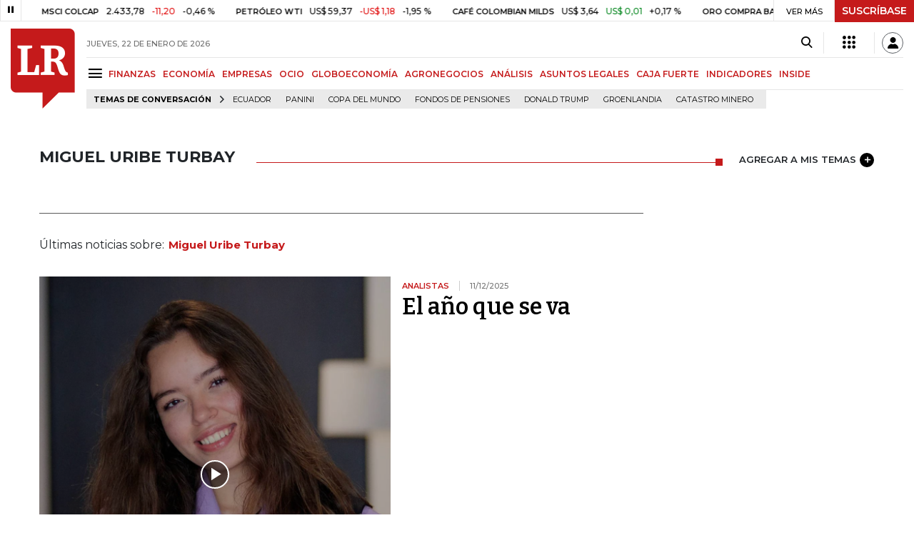

--- FILE ---
content_type: text/html; charset=utf-8
request_url: https://www.larepublica.co/miguel-uribe-turbay
body_size: 17944
content:
<!DOCTYPE html>
<html lang="es">
<head>
	<meta charset="utf-8" />
<meta http-equiv="x-ua-compatible" content="ie=edge">
<meta name="viewport" content="width=device-width, initial-scale=1.0">
<meta name="author" content="Editorial La República S.A.S." />
<meta name="version" content="7.2.3.0" />
<title>Miguel Uribe Turbay: &#xDA;ltimas noticias econ&#xF3;micas de Miguel Uribe Turbay</title>
<meta name="description" content="&#xDA;ltimas noticias econ&#xF3;micas sobre Miguel Uribe Turbay: art&#xED;culos, videos, fotos y el m&#xE1;s completo an&#xE1;lisis de noticias de Colombia y el mundo sobre Miguel Uribe Turbay| LaRepublica.co" />
<meta name="keywords" content="Construcci&#xF3;n, Comercio, Hacienda, Energ&#xED;a y Minas, Ambiente, Educaci&#xF3;n, Salud, Laboral, Agro, Industria, Automotor, Turismo, Transporte, Comunicaciones, Tecnolog&#xED;a, Bolsas, Bancos, Seguros, Moda, Gastronom&#xED;a, Espect&#xE1;culos, Cultura, Entretenimento, Deporte, Judicial, Legislaci&#xF3;n-marcas" />
<meta name="news_keywords" content="Construcci&#xF3;n, Comercio, Hacienda, Energ&#xED;a y Minas, Ambiente, Educaci&#xF3;n, Salud, Laboral, Agro, Industria, Automotor, Turismo, Transporte, Comunicaciones, Tecnolog&#xED;a, Bolsas, Bancos, Seguros, Moda, Gastronom&#xED;a, Espect&#xE1;culos, Cultura, Entretenimento, Deporte, Judicial, Legislaci&#xF3;n-marcas" />
<link href="https://www.larepublica.co/miguel-uribe-turbay" rel="canonical" />

            <meta name="twitter:card" content="summary" />
            <meta name="twitter:site" content="@larepublica_co" />
            <meta name="twitter:title" content="Miguel Uribe Turbay: &#xDA;ltimas noticias econ&#xF3;micas de Miguel Uribe Turbay" />
            <meta name="twitter:description" content="&#xDA;ltimas noticias econ&#xF3;micas sobre Miguel Uribe Turbay: art&#xED;culos, videos, fotos y el m&#xE1;s completo an&#xE1;lisis de noticias de Colombia y el mundo sobre Miguel Uribe Turbay| LaRepublica.co" />
            <meta name="twitter:image" content="https://img.lalr.co/images/larepublicacompartir.jpg" />

    <meta property="og:site_name" content="Diario La República">
    <meta property="og:title" content="Miguel Uribe Turbay: &#xDA;ltimas noticias econ&#xF3;micas de Miguel Uribe Turbay" />
    <meta property="og:type" content="website" />
    <meta property="og:url" content="https://www.larepublica.co/miguel-uribe-turbay" />
    <meta property="og:image" content="https://img.lalr.co/images/larepublicacompartir.jpg?f=jpg" />
    <meta property="og:image:type" content="image/jpeg" />
    <meta property="og:image:alt" content="Miguel Uribe Turbay: &#xDA;ltimas noticias econ&#xF3;micas de Miguel Uribe Turbay" />
    <meta property="og:description" content="&#xDA;ltimas noticias econ&#xF3;micas sobre Miguel Uribe Turbay: art&#xED;culos, videos, fotos y el m&#xE1;s completo an&#xE1;lisis de noticias de Colombia y el mundo sobre Miguel ..." />
    <meta property="og:locale" content="es_CO" />
    <!--Whatsapp-->
    <meta property="og:image" content="https://img.lalr.co/images/larepublicacompartir.jpg?f=jpg" />
    <meta property="og:image:type" content="image/jpeg" />
        <meta property="fb:app_id" content="1571540733171068" />

<link rel="icon" type="image/png" sizes="192x192" href="/__assets/lr/images/favicon/android-icon-192x192.png">
<link rel="icon" type="image/png" sizes="32x32" href="/__assets/lr/images/favicon/favicon-32x32.png">
<link rel="icon" type="image/png" sizes="96x96" href="/__assets/lr/images/favicon/favicon-96x96.png">
<link rel="icon" type="image/png" sizes="16x16" href="/__assets/lr/images/favicon/favicon-16x16.png">
<meta name="msapplication-TileColor" content="#ffffff">
<meta name="msapplication-TileImage" content="/__assets/lr/images/favicon/ms-icon-144x144.png">
<meta name="theme-color" content="#ffffff">



	        <script>
            var adload = new Event('adload');
            dataLayer = [{
                'author': 'larepublica',
                'section': 'etiqueta_Miguel Uribe Turbay',
                'adSection': null,
                'isMobile': false,
                'targetingName': '',
                'targetingId': ''
            }];
        </script>




        <script>
            var eData = {"origin":"La República","title":"Miguel Uribe Turbay: Últimas noticias económicas de Miguel Uribe Turbay","name":"Miguel Uribe Turbay"};
            var eEvent = 'Tag Viewed';
            var env = "prod";
        </script>




<!-- Google Tag Manager -->
<script>
    (function(w, d, s, l, i) {
        w[l] = w[l] || []; w[l].push({
            'gtm.start':
                new Date().getTime(), event: 'gtm.js'
        }); var f = d.getElementsByTagName(s)[0],
            j = d.createElement(s), dl = l != 'dataLayer' ? '&l=' + l : ''; j.async = true; j.src =
                'https://www.googletagmanager.com/gtm.js?id=' + i + dl; f.parentNode.insertBefore(j, f);
    })(window, document, 'script', 'dataLayer', 'GTM-P8ZXZGL');
</script>
<!-- End Google Tag Manager -->

	
	
		<link rel="preload" as="style" href="/__assets/lr/a319/css/lr-bootstrap.min.css" />
	
	<link rel="preconnect" href="https://fonts.googleapis.com">
	<link rel="preconnect" href="https://fonts.gstatic.com" crossorigin>
	<link href="https://fonts.googleapis.com/css2?family=Bitter:wght@400;600&family=Montserrat:wght@300;400;500;600;700&display=swap" rel="stylesheet">
	<link href="https://fonts.gstatic.com/s/bitter/v33/rax8HiqOu8IVPmn7f4xp.woff2" rel="preload" as="font" type="font/woff2" crossorigin />
	<link href="/__assets/lr/fonts/v17/lr-iconfont-desktop.woff2" rel="preload" as="font" type="font/woff2" crossorigin>
	
</head>
<body>
	
		<!-- Google Tag Manager (noscript) -->
		<noscript>
			<iframe src="https://www.googletagmanager.com/ns.html?id=GTM-P8ZXZGL"
					height="0" width="0" style="display:none;visibility:hidden"></iframe>
		</noscript>
		<!-- End Google Tag Manager (noscript) -->
	
	<style id="loading-styles">
    .loading-phrases,
    .loading_screen_spinner {
        backface-visibility: hidden;
        perspective: 1000
    }

    @keyframes loading_screen_animation_spinning {
        0% {
            transform: rotate(0)
        }

        100% {
            transform: rotate(360deg)
        }
    }

    @keyframes loading_screen_animation_move {
        0% {
            opacity: 0;
            transform: translate3d(0, 50%, 0)
        }

        18%,
        2% {
            opacity: 1;
            transform: translate3d(0, 0, 0)
        }

        20%,
        40%,
        60%,
        80% {
            opacity: 0
        }

        22%,
        38% {
            opacity: 1;
            transform: translate3d(0, -150%, 0)
        }

        42%,
        58% {
            opacity: 1;
            transform: translate3d(0, -300%, 0)
        }

        62%,
        78% {
            opacity: 1;
            transform: translate3d(0, -450%, 0)
        }

        82%,
        98% {
            opacity: 1;
            transform: translate3d(0, -600%, 0)
        }

        100% {
            opacity: 0;
            transform: translate3d(0, -600%, 0)
        }
    }

    .loading_screen {
        background: linear-gradient(to bottom, #f9f9f9 10%, #eeeff3 100%);
        left: 0;
        height: 100%;
        position: fixed;
        top: 0;
        width: 100%;
        z-index: 10000;
        display: flex !important;
        flex-direction: column;
        justify-content: center;
        align-items: center;
    }

    .loading_screen_spinner {
        height: 52px;
        width: 52px;
        margin: 0 auto;
        display: block;
        animation: loading_screen_animation_spinning .8s linear infinite
    }

    .loading_screen_logo {
        margin-bottom: 3rem;
        width: 60px;
    }

    #principal-html {
        display: none;
    }
</style>
<div class="loading_screen">
    <div class="loading_screen_logo_wrapper">
        <img width="60"
             height="74"
             alt="La República"
             class="loading_screen_logo"
             src="[data-uri]" />

    </div>
    <div class="loading_screen_center">
        <img alt="."
             width="52"
             height="52"
             class="loading_screen_spinner"
             src="[data-uri]" />
    </div>
</div>
<script>
    var lrLoad = new Event('lrload');
    var loadingRemoved = false;
    var cleanLoading = function () {
        if (!loadingRemoved) {
            loadingRemoved = true;
            document.dispatchEvent(lrLoad);
            document.getElementById('loading-styles').remove();
            document.getElementsByClassName('loading_screen')[0].remove();
        }
    }
    window.addEventListener("load", function () {
        document.dispatchEvent(lrLoad);
    });
</script>
<noscript>
    <style>
        #principal-html {
            display: block;
        }

        .loading_screen {
            display: none;
        }
    </style>
</noscript>
	<div id="principal-html">
		<header id="vue-header" class="" data-mrf-recirculation="Header">
    <div class="container-fluid p-0">
        <div class="header-trade" data-epica-module-name="Banner Indicadores">
            <quote-header-banner ></quote-header-banner>
            <a v-if="hasLoaded && ((user && !user.isSubscriber) || !user)" href="https://suscripciones.larepublica.co/?utm_source=landingLR&utm_medium=botonSuscripcion&utm_id=laRepublica" target="_blank" rel="noopener" class="suscribe">SUSCRÍBASE</a>
        </div>

            <div class="header-top d-flex flex-row" data-epica-module-name="Header">
                        <a href="/" title="La República"><i class="icon-logo-base-lr-small"></i></a>

                <div class="flex-grow-1 ml-3">
                    <div class="conteiner-right">
                        <div class="d-flex align-items-center top-header">
                            <div class="flex-grow-1"><span class="datetoday">JUEVES, 22 DE ENERO DE 2026</span></div>
                            <div class="icons">
                                <div><button aria-label="Search" title="Buscador" type="button" @click="searchBoxIsOpen = true"><i class="icon-search"></i></button></div>
                                <menu-lr-plus-header></menu-lr-plus-header>
                                <user-header-button></user-header-button>
                            </div>
                        </div>
                    </div>
                    <div class="main-menu d-flex flex-row">
                        <div id="menuToggle">
                            <button aria-label="Menu" class="menu-button" @click="showMenu()"><i title="Menú principal" class="icon-menu"></i></button>
                        </div>
                            <div class="menu-item"><a href="https://www.larepublica.co/finanzas" >FINANZAS</a></div>
                            <div class="menu-item"><a href="https://www.larepublica.co/economia" >ECONOM&#xCD;A</a></div>
                            <div class="menu-item"><a href="https://www.larepublica.co/empresas" >EMPRESAS</a></div>
                            <div class="menu-item"><a href="https://www.larepublica.co/ocio" >OCIO</a></div>
                            <div class="menu-item"><a href="https://www.larepublica.co/globoeconomia" >GLOBOECONOM&#xCD;A</a></div>
                            <div class="menu-item"><a href="https://www.agronegocios.co" target='_blank' rel='noopener'>AGRONEGOCIOS</a></div>
                            <div class="menu-item"><a href="https://www.larepublica.co/analisis" >AN&#xC1;LISIS</a></div>
                            <div class="menu-item"><a href="https://www.asuntoslegales.com.co" target='_blank' rel='noopener'>ASUNTOS LEGALES</a></div>
                            <div class="menu-item"><a href="https://www.larepublica.co/caja-fuerte" >CAJA FUERTE</a></div>
                            <div class="menu-item"><a href="https://www.larepublica.co/indicadores-economicos" >INDICADORES</a></div>
                            <div class="menu-item"><a href="https://www.larepublica.co/inside" >INSIDE</a></div>
                    </div>

                        <div class="d-flex">
        <ul class="tags">
            <li><span>TEMAS DE CONVERSACIÓN</span><i class="icon-arrow-right"></i></li>
                <li><a href="https://www.larepublica.co/ecuador">Ecuador</a></li>
                <li><a href="https://www.larepublica.co/panini">Panini</a></li>
                <li><a href="https://www.larepublica.co/copa-del-mundo">Copa del Mundo</a></li>
                <li><a href="https://www.larepublica.co/fondos-de-pensiones">Fondos de Pensiones</a></li>
                <li><a href="https://www.larepublica.co/donald-trump">Donald Trump</a></li>
                <li><a href="https://www.larepublica.co/groenlandia">Groenlandia</a></li>
                <li><a href="https://www.larepublica.co/catastro-minero">catastro minero</a></li>
        </ul>
    </div>

                </div>

            </div>

        <live-banner ></live-banner>
                <banner-elections-2023></banner-elections-2023>

            <div id="ha-header" class="ha-header header-fixed fixed-top" v-bind:class="{show : isHeaderFixed}" data-epica-module-name="Header Fijo" data-mrf-recirculation="Header">
                <div class="d-flex align-items-center">
                        <a href="/" title="La República"><i class="icon-logo-base-lr-small"></i></a>
                    <div id="menuToggle">
                        <button class="menu-button" title="Menú principal" aria-label="Menu" @click="showMenu()"><i title="Menú principal" class="icon-menu"></i></button>
                    </div>
                    <div class="main-menu d-flex flex-row ml-3">
                                <h2>
                                        <a href="/">INICIO</a>
                                </h2>
                                <h1>
                                        <i>MIGUEL URIBE TURBAY</i>
                                </h1>
                        
                    </div>
                    <div class="flex-grow-1"></div>
                    <div class="conteiner-right">
                        <div class="d-flex align-items-center top-header">
                            <div><button type="button" title="Buscador" aria-label="Search" @click="searchBoxIsOpen = true"><i class="icon-search"></i></button></div>
                            <menu-lr-plus-header></menu-lr-plus-header>
                            <user-header-button></user-header-button>
                        </div>
                    </div>
                </div>


        <live-banner ></live-banner>
                    <banner-elections-2023></banner-elections-2023>
            </div>
        <nav class="nav-top" title="Menú principal" v-bind:class="{show : isMenuShow}" data-epica-module-name="Men&#xFA; Lateral" data-mrf-recirculation="Men&#xFA; Lateral">
            <button class="close-menu" aria-label="Close" @click="closeMenu()"><i class="icon-close"></i></button>
            <div class="logomenu">
                    <a href="/" title="La República"><i class="icon-logo-base-lr-small"></i></a>
                <div class="user-name" v-if="user">
                    <div :title="user.completeName" v-html="user.printName"></div>
                    <a @click="logout()" class="logout">Cerrar Sesión</a>
                </div>
            </div>
            <div class="listmenu">
                <ul class="access text-center" v-if="hasLoaded">
                    <template v-if="user">
                        <li v-if="!user.isSubscriber">
                            <div class="susbribe">
                                <a href="https://suscripciones.larepublica.co/?utm_source=landingLR&utm_medium=botonSuscripcion&utm_id=laRepublica" target="_blank" rel="noopener">SUSCRÍBASE</a>
                            </div>
                        </li>
                    </template>
                    <template v-else>
                        <li>
                            <div class="login">
                                <a @click="login()">
                                    <i class="icon-user"></i>INICIAR SESIÓN
                                </a>
                            </div>
                        </li>
                        <li>
                            <div class="suscribe">
                                <a href="https://suscripciones.larepublica.co/?utm_source=landingLR&utm_medium=botonSuscripcion&utm_id=laRepublica" target="_blank" rel="noopener">SUSCRÍBASE</a>
                            </div>
                        </li>
                    </template>
                </ul>

                <ul class="vertical menu">
                        <li class="news"><a class="menu-item finanzasSect"  href="https://www.larepublica.co/finanzas">FINANZAS</a></li>
                        <li class="news"><a class="menu-item economiaSect"  href="https://www.larepublica.co/economia">ECONOM&#xCD;A</a></li>
                        <li class="news"><a class="menu-item empresasSect"  href="https://www.larepublica.co/empresas">EMPRESAS</a></li>
                        <li class="news"><a class="menu-item ocioSect"  href="https://www.larepublica.co/ocio">OCIO</a></li>
                        <li class="news"><a class="menu-item globoeconomiaSect"  href="https://www.larepublica.co/globoeconomia">GLOBOECONOM&#xCD;A</a></li>
                        <li class="news"><a class="menu-item agronegociosSect" target='_blank' rel='noopener' href="https://www.agronegocios.co">AGRONEGOCIOS</a></li>
                        <li class="news"><a class="menu-item analisisSect"  href="https://www.larepublica.co/analisis">AN&#xC1;LISIS</a></li>
                        <li class="news"><a class="menu-item asuntos-legalesSect" target='_blank' rel='noopener' href="https://www.asuntoslegales.com.co">ASUNTOS LEGALES</a></li>
                        <li class="news"><a class="menu-item caja-fuerteSect"  href="https://www.larepublica.co/caja-fuerte">CAJA FUERTE</a></li>
                        <li class="news"><a class="menu-item directorio-empresarialSect" target='_blank' rel='noopener' href="https://empresas.larepublica.co/">DIRECTORIO EMPRESARIAL</a></li>
                    <li class="space"></li>
                        <li class="news"><a class="menu-item consumoSect"  href="https://www.larepublica.co/consumo">CONSUMO</a></li>
                        <li class="news"><a class="menu-item alta-gerenciaSect"  href="https://www.larepublica.co/alta-gerencia">ALTA GERENCIA</a></li>
                        <li class="news"><a class="menu-item finanzas-personalesSect"  href="https://www.larepublica.co/finanzas-personales">FINANZAS PERSONALES</a></li>
                        <li class="news"><a class="menu-item infraestructuraSect"  href="https://www.larepublica.co/infraestructura">INFRAESTRUCTURA</a></li>
                        <li class="news"><a class="menu-item internet-economySect"  href="https://www.larepublica.co/internet-economy">INTERNET ECONOMY</a></li>
                        <li class="news"><a class="menu-item responsabilidad-socialSect"  href="https://www.larepublica.co/responsabilidad-social">RESPONSABILIDAD SOCIAL</a></li>
                        <li class="news"><a class="menu-item salud-ejecutivaSect"  href="https://www.larepublica.co/salud-ejecutiva">SALUD EJECUTIVA</a></li>
                    <li class="space"></li>
                        <li class="news"><a class="menu-item eventosSect"  href="https://www.larepublica.co/foros">EVENTOS</a></li>
                        <li class="news"><a class="menu-item especialesSect"  href="https://www.larepublica.co/especiales">ESPECIALES</a></li>
                        <li class="news"><a class="menu-item comunidad-empresarialSect"  href="https://www.larepublica.co/comunidad-empresarial">COMUNIDAD EMPRESARIAL</a></li>
                        <li class="news"><a class="menu-item socialesSect"  href="https://www.larepublica.co/sociales">SOCIALES</a></li>
                        <li class="news"><a class="menu-item indicadoresSect"  href="https://www.larepublica.co/indicadores-economicos">INDICADORES</a></li>
                        <li class="news"><a class="menu-item insideSect"  href="https://www.larepublica.co/inside">INSIDE</a></li>
                        <li class="news"><a class="menu-item podcastSect"  href="https://www.larepublica.co/podcast">PODCAST</a></li>
                        <li class="news"><a class="menu-item videosSect"  href="https://www.larepublica.co/videos">VIDEOS</a></li>
                        <li class="news"><a class="menu-item obituariosSect"  href="https://www.larepublica.co/obituarios">OBITUARIOS</a></li>
                </ul>
            </div>
        </nav>
        <div class="opacity-menu" @click="closeMenu()" v-bind:class="{show : isMenuShow}"></div>
        <cookies-banner cookies-policy-url="https://www.larepublica.co/politica-de-cookies"></cookies-banner>
    </div>
    <search-box :is-open="searchBoxIsOpen" @closed="searchBoxIsOpen = false" @opened="searchBoxIsOpen = true"></search-box>
</header>

		<div id="vue-container" :class="{'live-on': liveOn}">
			
<div class="text-center mb-4 mt-4">
    <div id="div-gpt-ad-1" class="ad banner"></div>
</div>
<div class="container section sect-tag" data-epica-module-name="Listado Art&#xED;culos">
    <div class="title-section align-middle tagSect d-flex">
        <h1 class="heading-title-sect text-left"><span>Miguel Uribe Turbay</span></h1>
        <div class="lineSecTag flex-grow-1"></div>
            <add-topic @added="addTopic"></add-topic>
    </div>

    <div class="d-flex mb-6 more-news">
        <div class="flex-grow-1 mr-4" id="sticky-anchor-1" data-mrf-recirculation="Listado de Noticias">
                <div class="d-flex align-items-center description-tag">

                    <div class="flex-grow-1">
                        <p></p>
                    </div>
                </div>
                <div class="mt-5 mb-5">Últimas noticias sobre:<span class="item-tag">Miguel Uribe Turbay</span></div>


            <div class="first-news">
                
    <div class="row m-0 news H_img_title video-play-icon">
        <div class="col-5 pl-0 pr-3">
            <a href="https://www.larepublica.co/analisis/jerome-sanabria-3850986/el-ano-que-se-va-4287930">
                <div class="containerVideoImage mb-1">
                        <div class="img-wrap">
        <img data-src="https://img.lalr.co/cms/2024/04/18074029/Diseno-sin-titulo-71.png?size=xs"
         class="lazyload"
         data-srcset="https://img.lalr.co/cms/2024/04/18074029/Diseno-sin-titulo-71.png?size=sm 288w, https://img.lalr.co/cms/2024/04/18074029/Diseno-sin-titulo-71.png?size=sm 336w, https://img.lalr.co/cms/2024/04/18074029/Diseno-sin-titulo-71.png?size=sm 480w, https://img.lalr.co/cms/2024/04/18074029/Diseno-sin-titulo-71.png?size=md 768w"
         src="data:image/svg+xml,%3Csvg xmlns='http://www.w3.org/2000/svg' viewBox='0 0 1280 1440'%3E%3C/svg%3E" 
         width="1280" 
         height="1440"
         sizes="(max-width: 575px) 100vw, (max-width: 767px) 50vw, (max-width: 1200px) 40vw, 480px"
         data-description=""
         data-caption=""
         data-original="https://img.lalr.co/cms/2024/04/18074029/Diseno-sin-titulo-71.png"
         title="Dise&#xF1;o sin t&#xED;tulo (71)" />
    </div>

                </div>
            </a>
        </div>
        <div class="col-7 pl-0 pr-3">
            <a href="https://www.larepublica.co/analisis/jerome-sanabria-3850986/el-ano-que-se-va-4287930" class="kicker analistas-opinionSect">Analistas</a>
            <span class="date-news">11/12/2025</span>
            <h2 class="tt">
                <a href="https://www.larepublica.co/analisis/jerome-sanabria-3850986/el-ano-que-se-va-4287930" class="analistas-opinionSect">El año que se va</a>
            </h2>
        </div>
    </div>

            </div>
            <div class="row mt-6">
                    <div class="col mb-0">
    <div class="V_Img_Title">
        <a href="https://www.larepublica.co/analisis/maritza-aristizabal-quintero-2969657/los-que-no-se-arrodillaron-4287266">
            <div class="containerVideoImage">
                    <div class="img-wrap">
        <img data-src="https://img.lalr.co/cms/2020/02/13172014/Maritza-Aristizabal-Quintero-1.jpg?size=xs"
         class="lazyload"
         data-srcset="https://img.lalr.co/cms/2020/02/13172014/Maritza-Aristizabal-Quintero-1.jpg?size=sm 288w, https://img.lalr.co/cms/2020/02/13172014/Maritza-Aristizabal-Quintero-1.jpg?size=sm 336w, https://img.lalr.co/cms/2020/02/13172014/Maritza-Aristizabal-Quintero-1.jpg?size=sm 480w, https://img.lalr.co/cms/2020/02/13172014/Maritza-Aristizabal-Quintero-1.jpg?size=md 768w, https://img.lalr.co/cms/2020/02/13172014/Maritza-Aristizabal-Quintero-1.jpg?size=xl 1200w"
         src="data:image/svg+xml,%3Csvg xmlns='http://www.w3.org/2000/svg' viewBox='0 0 1280 1440'%3E%3C/svg%3E" width="1280" height="1440"
         sizes="(max-width: 575px) 100vw, (max-width: 767px) 50vw, (max-width: 1200px) 25vw, 336px"
         data-description=""
         data-caption=""
         data-original="https://img.lalr.co/cms/2020/02/13172014/Maritza-Aristizabal-Quintero-1.jpg"
         title="Maritza Aristiz&#xE1;bal Quintero 1" />
    </div>

            </div>
        </a>
        <div class="kicker analistas-opinionSect"><span>Analistas</span></div>
        <h2 class="tt">
            <a href="https://www.larepublica.co/analisis/maritza-aristizabal-quintero-2969657/los-que-no-se-arrodillaron-4287266" class="analistas-opinionSect">Los que no se arrodillaron</a>
        </h2>
    </div>
</div>
                    <div class="col mb-0">
    <div class="V_Img_Title">
        <a href="https://www.larepublica.co/analisis/francisco-barbosa-3943941/merecemos-mas-4243888">
            <div class="containerVideoImage">
                    <div class="img-wrap">
        <img data-src="https://img.lalr.co/cms/2024/09/03180159/1280x1440_FRANCISCO-BARBOSA_.jpg?size=xs"
         class="lazyload"
         data-srcset="https://img.lalr.co/cms/2024/09/03180159/1280x1440_FRANCISCO-BARBOSA_.jpg?size=sm 288w, https://img.lalr.co/cms/2024/09/03180159/1280x1440_FRANCISCO-BARBOSA_.jpg?size=sm 336w, https://img.lalr.co/cms/2024/09/03180159/1280x1440_FRANCISCO-BARBOSA_.jpg?size=sm 480w, https://img.lalr.co/cms/2024/09/03180159/1280x1440_FRANCISCO-BARBOSA_.jpg?size=md 768w, https://img.lalr.co/cms/2024/09/03180159/1280x1440_FRANCISCO-BARBOSA_.jpg?size=xl 1200w"
         src="data:image/svg+xml,%3Csvg xmlns='http://www.w3.org/2000/svg' viewBox='0 0 1280 1440'%3E%3C/svg%3E" width="1280" height="1440"
         sizes="(max-width: 575px) 100vw, (max-width: 767px) 50vw, (max-width: 1200px) 25vw, 336px"
         data-description=""
         data-caption=""
         data-original="https://img.lalr.co/cms/2024/09/03180159/1280x1440_FRANCISCO-BARBOSA_.jpg"
         title="1280x1440_FRANCISCO BARBOSA_" />
    </div>

            </div>
        </a>
        <div class="kicker analistas-opinionSect"><span>Analistas</span></div>
        <h2 class="tt">
            <a href="https://www.larepublica.co/analisis/francisco-barbosa-3943941/merecemos-mas-4243888" class="analistas-opinionSect">Merecemos más</a>
        </h2>
    </div>
</div>
            </div>
            <hr />
            <div class="mt-4">

    <div class="row news H_img_V_Title_Lead m-0">
        <div class="col-5 pl-0 pr-3">
            <a href="https://www.larepublica.co/analisis/ramiro-santa-513971/la-manzana-envenenada-4229485">
                    <div class="img-wrap">
        <img data-src="https://img.lalr.co/cms/2017/06/14114030/Ramiro-Santa-1280x1440-1.jpg?size=xs"
         class="lazyload"
         data-srcset="https://img.lalr.co/cms/2017/06/14114030/Ramiro-Santa-1280x1440-1.jpg?size=sm 288w, https://img.lalr.co/cms/2017/06/14114030/Ramiro-Santa-1280x1440-1.jpg?size=sm 336w, https://img.lalr.co/cms/2017/06/14114030/Ramiro-Santa-1280x1440-1.jpg?size=sm 480w, https://img.lalr.co/cms/2017/06/14114030/Ramiro-Santa-1280x1440-1.jpg?size=md 768w, https://img.lalr.co/cms/2017/06/14114030/Ramiro-Santa-1280x1440-1.jpg?size=xl 1200w"
         src="data:image/svg+xml,%3Csvg xmlns='http://www.w3.org/2000/svg' viewBox='0 0 1280 1440'%3E%3C/svg%3E" width="1280" height="1440"
         sizes="(max-width: 575px) 100vw, (max-width: 767px) 50vw, (max-width: 1200px) 25vw, 336px"
         data-description=""
         data-caption=""
         data-original="https://img.lalr.co/cms/2017/06/14114030/Ramiro-Santa-1280x1440-1.jpg"
         title="Ramiro-Santa 1280x1440" />
    </div>


            </a>
        </div>
        <div class="col-7 pl-3 pr-3">
            <a href="https://www.larepublica.co/analisis/ramiro-santa-513971/la-manzana-envenenada-4229485" class="kicker analistas-opinionSect">Analistas</a>
            <span class="date-news">21/09/2025</span>
            <h2 class="tt">
                <a href="https://www.larepublica.co/analisis/ramiro-santa-513971/la-manzana-envenenada-4229485" class="analistas-opinionSect">La manzana envenenada</a>
            </h2>
            <p>La retórica política es cada vez más agresiva y falaz, alimentada en bodegas digitales y lanzada como misiles en las redes sociales</p>
                <div class="autor">
                    <a href="https://www.larepublica.co/analisis/ramiro-santa-513971">Ramiro Santa</a>
                </div>
        </div>
    </div>

    <div class="row news H_img_V_Title_Lead m-0 video-play-icon">
        <div class="col-5 pl-0 pr-3">
            <a href="https://www.larepublica.co/analisis/simon-gaviria-munoz-401830/paz-en-fracaso-4209395">
                    <div class="img-wrap">
        <img data-src="https://img.lalr.co/cms/2017/06/10132708/1280x1440_SIMON-GAVIRIA_MAR.jpg?size=xs"
         class="lazyload"
         data-srcset="https://img.lalr.co/cms/2017/06/10132708/1280x1440_SIMON-GAVIRIA_MAR.jpg?size=sm 288w, https://img.lalr.co/cms/2017/06/10132708/1280x1440_SIMON-GAVIRIA_MAR.jpg?size=sm 336w, https://img.lalr.co/cms/2017/06/10132708/1280x1440_SIMON-GAVIRIA_MAR.jpg?size=sm 480w, https://img.lalr.co/cms/2017/06/10132708/1280x1440_SIMON-GAVIRIA_MAR.jpg?size=md 768w, https://img.lalr.co/cms/2017/06/10132708/1280x1440_SIMON-GAVIRIA_MAR.jpg?size=xl 1200w"
         src="data:image/svg+xml,%3Csvg xmlns='http://www.w3.org/2000/svg' viewBox='0 0 1280 1440'%3E%3C/svg%3E" width="1280" height="1440"
         sizes="(max-width: 575px) 100vw, (max-width: 767px) 50vw, (max-width: 1200px) 25vw, 336px"
         data-description=""
         data-caption=""
         data-original="https://img.lalr.co/cms/2017/06/10132708/1280x1440_SIMON-GAVIRIA_MAR.jpg"
         title="1280x1440_SIMON GAVIRIA_MAR" />
    </div>


            </a>
        </div>
        <div class="col-7 pl-3 pr-3">
            <a href="https://www.larepublica.co/analisis/simon-gaviria-munoz-401830/paz-en-fracaso-4209395" class="kicker analistas-opinionSect">Analistas</a>
            <span class="date-news">26/08/2025</span>
            <h2 class="tt">
                <a href="https://www.larepublica.co/analisis/simon-gaviria-munoz-401830/paz-en-fracaso-4209395" class="analistas-opinionSect">Paz en fracaso</a>
            </h2>
            <p>La tesis de generosidad con los delincuentes del actual Gobierno no solo nos regresó al asesinato político, sino que ahora volvemos a los carros bombas</p>
                <div class="autor">
                    <a href="https://www.larepublica.co/analisis/simon-gaviria-munoz-401830">Sim&#xF3;n Gaviria Mu&#xF1;oz</a>
                </div>
        </div>
    </div>

    <div class="row news H_img_V_Title_Lead m-0">
        <div class="col-5 pl-0 pr-3">
            <a href="https://www.larepublica.co/analisis/santiago-angel-rodriguez-3548824/miguel-uribe-londono-4208083">
                    <div class="img-wrap">
        <img data-src="https://img.lalr.co/cms/2023/02/12120312/1280x1440_Santiago-Angel_LR-7.jpg?size=xs"
         class="lazyload"
         data-srcset="https://img.lalr.co/cms/2023/02/12120312/1280x1440_Santiago-Angel_LR-7.jpg?size=sm 288w, https://img.lalr.co/cms/2023/02/12120312/1280x1440_Santiago-Angel_LR-7.jpg?size=sm 336w, https://img.lalr.co/cms/2023/02/12120312/1280x1440_Santiago-Angel_LR-7.jpg?size=sm 480w, https://img.lalr.co/cms/2023/02/12120312/1280x1440_Santiago-Angel_LR-7.jpg?size=md 768w, https://img.lalr.co/cms/2023/02/12120312/1280x1440_Santiago-Angel_LR-7.jpg?size=xl 1200w"
         src="data:image/svg+xml,%3Csvg xmlns='http://www.w3.org/2000/svg' viewBox='0 0 1280 1440'%3E%3C/svg%3E" width="1280" height="1440"
         alt="Santiago Angel"
         sizes="(max-width: 575px) 100vw, (max-width: 767px) 50vw, (max-width: 1200px) 25vw, 336px"
         data-description=""
         data-caption=""
         data-original="https://img.lalr.co/cms/2023/02/12120312/1280x1440_Santiago-Angel_LR-7.jpg"
         title="Santiago Angel" />
    </div>


            </a>
        </div>
        <div class="col-7 pl-3 pr-3">
            <a href="https://www.larepublica.co/analisis/santiago-angel-rodriguez-3548824/miguel-uribe-londono-4208083" class="kicker analistas-opinionSect">Analistas</a>
            <span class="date-news">23/08/2025</span>
            <h2 class="tt">
                <a href="https://www.larepublica.co/analisis/santiago-angel-rodriguez-3548824/miguel-uribe-londono-4208083" class="analistas-opinionSect">Miguel Uribe Londoño</a>
            </h2>
            <p>Estratégicamente es un gol. Es el hombre doblemente víctima de la violencia cuyo nombre y apellido ahora todo el país conoce. Tener en una tarjeta electoral el nombre Miguel Uribe es un mensaje poderoso</p>
                <div class="autor">
                    <a href="https://www.larepublica.co/analisis/santiago-angel-rodriguez-3548824">Santiago &#xC1;ngel Rodr&#xED;guez</a>
                </div>
        </div>
    </div>

    <div class="row news H_img_V_Title_Lead m-0">
        <div class="col-5 pl-0 pr-3">
            <a href="https://www.larepublica.co/analisis/guillermo-caez-gomez-500127/nadie-piensa-diferente-4206171">
                    <div class="img-wrap">
        <img data-src="https://img.lalr.co/cms/2017/06/07122819/1280x1440__GUILLERMO-CAEZ_NEW.jpg?size=xs"
         class="lazyload"
         data-srcset="https://img.lalr.co/cms/2017/06/07122819/1280x1440__GUILLERMO-CAEZ_NEW.jpg?size=sm 288w, https://img.lalr.co/cms/2017/06/07122819/1280x1440__GUILLERMO-CAEZ_NEW.jpg?size=sm 336w, https://img.lalr.co/cms/2017/06/07122819/1280x1440__GUILLERMO-CAEZ_NEW.jpg?size=sm 480w, https://img.lalr.co/cms/2017/06/07122819/1280x1440__GUILLERMO-CAEZ_NEW.jpg?size=md 768w, https://img.lalr.co/cms/2017/06/07122819/1280x1440__GUILLERMO-CAEZ_NEW.jpg?size=xl 1200w"
         src="data:image/svg+xml,%3Csvg xmlns='http://www.w3.org/2000/svg' viewBox='0 0 1280 1440'%3E%3C/svg%3E" width="1280" height="1440"
         alt="GUILLERMO CAEZ"
         sizes="(max-width: 575px) 100vw, (max-width: 767px) 50vw, (max-width: 1200px) 25vw, 336px"
         data-description=""
         data-caption=""
         data-original="https://img.lalr.co/cms/2017/06/07122819/1280x1440__GUILLERMO-CAEZ_NEW.jpg"
         title="GUILLERMO CAEZ" />
    </div>


            </a>
        </div>
        <div class="col-7 pl-3 pr-3">
            <a href="https://www.larepublica.co/analisis/guillermo-caez-gomez-500127/nadie-piensa-diferente-4206171" class="kicker analistas-opinionSect">Analistas</a>
            <span class="date-news">21/08/2025</span>
            <h2 class="tt">
                <a href="https://www.larepublica.co/analisis/guillermo-caez-gomez-500127/nadie-piensa-diferente-4206171" class="analistas-opinionSect">Nadie piensa diferente</a>
            </h2>
            <p>Dividimos el mundo en ortodoxos y herejes, en buenos y malos (...) Esa clasificación moral del pensamiento es la semilla de la violencia que históricamente ha vivido Colombia</p>
                <div class="autor">
                    <a href="https://www.larepublica.co/analisis/guillermo-caez-gomez-500127">Guillermo C&#xE1;ez G&#xF3;mez</a>
                </div>
        </div>
    </div>

    <div class="row news H_img_V_Title_Lead m-0">
        <div class="col-5 pl-0 pr-3">
            <a href="https://www.larepublica.co/analisis/juan-pablo-lievano-vegalara-2858000/a-cambiar-el-rumbo-4205260">
                    <div class="img-wrap">
        <img data-src="https://img.lalr.co/cms/2019/05/19110522/Juan-Pablo-Lievano-1.jpg?size=xs"
         class="lazyload"
         data-srcset="https://img.lalr.co/cms/2019/05/19110522/Juan-Pablo-Lievano-1.jpg?size=sm 288w, https://img.lalr.co/cms/2019/05/19110522/Juan-Pablo-Lievano-1.jpg?size=sm 336w, https://img.lalr.co/cms/2019/05/19110522/Juan-Pablo-Lievano-1.jpg?size=sm 480w, https://img.lalr.co/cms/2019/05/19110522/Juan-Pablo-Lievano-1.jpg?size=md 768w, https://img.lalr.co/cms/2019/05/19110522/Juan-Pablo-Lievano-1.jpg?size=xl 1200w"
         src="data:image/svg+xml,%3Csvg xmlns='http://www.w3.org/2000/svg' viewBox='0 0 1280 1440'%3E%3C/svg%3E" width="1280" height="1440"
         sizes="(max-width: 575px) 100vw, (max-width: 767px) 50vw, (max-width: 1200px) 25vw, 336px"
         data-description=""
         data-caption=""
         data-original="https://img.lalr.co/cms/2019/05/19110522/Juan-Pablo-Lievano-1.jpg"
         title="Juan Pablo Li&#xE9;vano 1" />
    </div>


            </a>
        </div>
        <div class="col-7 pl-3 pr-3">
            <a href="https://www.larepublica.co/analisis/juan-pablo-lievano-vegalara-2858000/a-cambiar-el-rumbo-4205260" class="kicker analistas-opinionSect">Analistas</a>
            <span class="date-news">20/08/2025</span>
            <h2 class="tt">
                <a href="https://www.larepublica.co/analisis/juan-pablo-lievano-vegalara-2858000/a-cambiar-el-rumbo-4205260" class="analistas-opinionSect">A cambiar el rumbo</a>
            </h2>
            <p>Lo que estamos viviendo es el resultado de un Gobierno fallido, que puso por encima de los intereses de la ciudadanía los intereses de los violentos. Un Gobierno que, de forma indolente e irresponsable, se dedicó al discurso del odio</p>
                <div class="autor">
                    <a href="https://www.larepublica.co/analisis/juan-pablo-lievano-vegalara-2858000">Juan Pablo Li&#xE9;vano Vegalara</a>
                </div>
        </div>
    </div>

    <div class="row news H_img_V_Title_Lead m-0">
        <div class="col-5 pl-0 pr-3">
            <a href="https://www.larepublica.co/analisis/jonathan-malagon-2590707/maria-claudia-y-maria-carolina-4204056">
                    <div class="img-wrap">
        <img data-src="https://img.lalr.co/cms/2018/01/15121432/1280x1440_JONATHAN-MALAGON_15OCT.jpg?size=xs"
         class="lazyload"
         data-srcset="https://img.lalr.co/cms/2018/01/15121432/1280x1440_JONATHAN-MALAGON_15OCT.jpg?size=sm 288w, https://img.lalr.co/cms/2018/01/15121432/1280x1440_JONATHAN-MALAGON_15OCT.jpg?size=sm 336w, https://img.lalr.co/cms/2018/01/15121432/1280x1440_JONATHAN-MALAGON_15OCT.jpg?size=sm 480w, https://img.lalr.co/cms/2018/01/15121432/1280x1440_JONATHAN-MALAGON_15OCT.jpg?size=md 768w, https://img.lalr.co/cms/2018/01/15121432/1280x1440_JONATHAN-MALAGON_15OCT.jpg?size=xl 1200w"
         src="data:image/svg+xml,%3Csvg xmlns='http://www.w3.org/2000/svg' viewBox='0 0 1280 1440'%3E%3C/svg%3E" width="1280" height="1440"
         alt="JONATHAN-MALAGON"
         sizes="(max-width: 575px) 100vw, (max-width: 767px) 50vw, (max-width: 1200px) 25vw, 336px"
         data-description=""
         data-caption=""
         data-original="https://img.lalr.co/cms/2018/01/15121432/1280x1440_JONATHAN-MALAGON_15OCT.jpg"
         title="JONATHAN-MALAGON" />
    </div>


            </a>
        </div>
        <div class="col-7 pl-3 pr-3">
            <a href="https://www.larepublica.co/analisis/jonathan-malagon-2590707/maria-claudia-y-maria-carolina-4204056" class="kicker analistas-opinionSect">Analistas</a>
            <span class="date-news">19/08/2025</span>
            <h2 class="tt">
                <a href="https://www.larepublica.co/analisis/jonathan-malagon-2590707/maria-claudia-y-maria-carolina-4204056" class="analistas-opinionSect">María Claudia y María Carolina</a>
            </h2>
            <p>Miguel Uribe Turbay ya no está. Su voz se apagó desde aquella tarde trágica, pero en ellas seguirá resonando su legado. Y quizá ahí radique la mayor enseñanza que nos dejan, que un legado verdadero no muere con quien lo inició</p>
                <div class="autor">
                    <a href="https://www.larepublica.co/analisis/jonathan-malagon-2590707">Jonathan Malag&#xF3;n</a>
                </div>
        </div>
    </div>

    <div class="row news H_img_V_Title_Lead m-0">
        <div class="col-5 pl-0 pr-3">
            <a href="https://www.larepublica.co/analisis/alberto-j-bernal-leon-500059/dolor-de-patria-4204062">
                    <div class="img-wrap">
        <img data-src="https://img.lalr.co/cms/2017/06/10071304/1280x1440_Alberto-Bernal_LRAL-426.jpg?size=xs"
         class="lazyload"
         data-srcset="https://img.lalr.co/cms/2017/06/10071304/1280x1440_Alberto-Bernal_LRAL-426.jpg?size=sm 288w, https://img.lalr.co/cms/2017/06/10071304/1280x1440_Alberto-Bernal_LRAL-426.jpg?size=sm 336w, https://img.lalr.co/cms/2017/06/10071304/1280x1440_Alberto-Bernal_LRAL-426.jpg?size=sm 480w, https://img.lalr.co/cms/2017/06/10071304/1280x1440_Alberto-Bernal_LRAL-426.jpg?size=md 768w, https://img.lalr.co/cms/2017/06/10071304/1280x1440_Alberto-Bernal_LRAL-426.jpg?size=xl 1200w"
         src="data:image/svg+xml,%3Csvg xmlns='http://www.w3.org/2000/svg' viewBox='0 0 1280 1440'%3E%3C/svg%3E" width="1280" height="1440"
         sizes="(max-width: 575px) 100vw, (max-width: 767px) 50vw, (max-width: 1200px) 25vw, 336px"
         data-description=""
         data-caption=""
         data-original="https://img.lalr.co/cms/2017/06/10071304/1280x1440_Alberto-Bernal_LRAL-426.jpg"
         title="1280x1440_Alberto Bernal_LR[AL] (426)" />
    </div>


            </a>
        </div>
        <div class="col-7 pl-3 pr-3">
            <a href="https://www.larepublica.co/analisis/alberto-j-bernal-leon-500059/dolor-de-patria-4204062" class="kicker analistas-opinionSect">Analistas</a>
            <span class="date-news">19/08/2025</span>
            <h2 class="tt">
                <a href="https://www.larepublica.co/analisis/alberto-j-bernal-leon-500059/dolor-de-patria-4204062" class="analistas-opinionSect">Dolor de patria</a>
            </h2>
            <p>Como ocurría a finales del siglo pasado cuando las narco guerrillas gobernaban en 80% de los municipios de Colombia, que este país simplemente no tiene futuro. Y el “país de mierda” se le comienza a salir a uno</p>
                <div class="autor">
                    <a href="https://www.larepublica.co/analisis/alberto-j-bernal-leon-500059">Alberto J. Bernal-Le&#xF3;n</a>
                </div>
        </div>
    </div>

    <div class="row news H_img_V_Title_Lead m-0 video-play-icon">
        <div class="col-5 pl-0 pr-3">
            <a href="https://www.larepublica.co/analisis/diego-gomez-3234242/miguel-murio-de-paz-total-4203926">
                    <div class="img-wrap">
        <img data-src="https://img.lalr.co/cms/2021/09/02193523/Diego-Gomez-1.jpg?size=xs"
         class="lazyload"
         data-srcset="https://img.lalr.co/cms/2021/09/02193523/Diego-Gomez-1.jpg?size=sm 288w, https://img.lalr.co/cms/2021/09/02193523/Diego-Gomez-1.jpg?size=sm 336w, https://img.lalr.co/cms/2021/09/02193523/Diego-Gomez-1.jpg?size=sm 480w, https://img.lalr.co/cms/2021/09/02193523/Diego-Gomez-1.jpg?size=md 768w, https://img.lalr.co/cms/2021/09/02193523/Diego-Gomez-1.jpg?size=xl 1200w"
         src="data:image/svg+xml,%3Csvg xmlns='http://www.w3.org/2000/svg' viewBox='0 0 1280 1440'%3E%3C/svg%3E" width="1280" height="1440"
         sizes="(max-width: 575px) 100vw, (max-width: 767px) 50vw, (max-width: 1200px) 25vw, 336px"
         data-description=""
         data-caption=""
         data-original="https://img.lalr.co/cms/2021/09/02193523/Diego-Gomez-1.jpg"
         title="Diego Gomez 1" />
    </div>


            </a>
        </div>
        <div class="col-7 pl-3 pr-3">
            <a href="https://www.larepublica.co/analisis/diego-gomez-3234242/miguel-murio-de-paz-total-4203926" class="kicker analistas-opinionSect">Analistas</a>
            <span class="date-news">16/08/2025</span>
            <h2 class="tt">
                <a href="https://www.larepublica.co/analisis/diego-gomez-3234242/miguel-murio-de-paz-total-4203926" class="analistas-opinionSect">Miguel murió de Paz Total</a>
            </h2>
            <p>La ingenuidad y la perversa codicia política son malos acompañantes en los procesos de negociación de paz y todo el país está pagando muy caro estos errores. Ese proceso ha sido un gran error histórico</p>
                <div class="autor">
                    <a href="https://www.larepublica.co/analisis/diego-gomez-3234242">Diego G&#xF3;mez</a>
                </div>
        </div>
    </div>

    <div class="row news H_img_V_Title_Lead m-0">
        <div class="col-5 pl-0 pr-3">
            <a href="https://www.larepublica.co/analisis/juan-alberto-londono-martinez-3185396/los-colombianos-somos-mas-4204068">
                    <div class="img-wrap">
        <img data-src="https://img.lalr.co/cms/2021/06/11193528/Juan-Alberto-Londono-Martinez-1.jpg?size=xs"
         class="lazyload"
         data-srcset="https://img.lalr.co/cms/2021/06/11193528/Juan-Alberto-Londono-Martinez-1.jpg?size=sm 288w, https://img.lalr.co/cms/2021/06/11193528/Juan-Alberto-Londono-Martinez-1.jpg?size=sm 336w, https://img.lalr.co/cms/2021/06/11193528/Juan-Alberto-Londono-Martinez-1.jpg?size=sm 480w, https://img.lalr.co/cms/2021/06/11193528/Juan-Alberto-Londono-Martinez-1.jpg?size=md 768w, https://img.lalr.co/cms/2021/06/11193528/Juan-Alberto-Londono-Martinez-1.jpg?size=xl 1200w"
         src="data:image/svg+xml,%3Csvg xmlns='http://www.w3.org/2000/svg' viewBox='0 0 1280 1440'%3E%3C/svg%3E" width="1280" height="1440"
         sizes="(max-width: 575px) 100vw, (max-width: 767px) 50vw, (max-width: 1200px) 25vw, 336px"
         data-description=""
         data-caption=""
         data-original="https://img.lalr.co/cms/2021/06/11193528/Juan-Alberto-Londono-Martinez-1.jpg"
         title="Juan Alberto Londo&#xF1;o Mart&#xED;nez 1" />
    </div>


            </a>
        </div>
        <div class="col-7 pl-3 pr-3">
            <a href="https://www.larepublica.co/analisis/juan-alberto-londono-martinez-3185396/los-colombianos-somos-mas-4204068" class="kicker analistas-opinionSect">Analistas</a>
            <span class="date-news">16/08/2025</span>
            <h2 class="tt">
                <a href="https://www.larepublica.co/analisis/juan-alberto-londono-martinez-3185396/los-colombianos-somos-mas-4204068" class="analistas-opinionSect">Los colombianos somos más</a>
            </h2>
            <p>Todos quienes pensamos igual debemos hallar la manera de unirnos en torno no a una persona, sino a un modelo de país, a unas ideas claras y sencillas y apoyar a quien mejor las represente, debemos comprometernos a rodear a esa persona y acompañarla en su Gobierno</p>
                <div class="autor">
                    <a href="https://www.larepublica.co/analisis/juan-alberto-londono-martinez-3185396">Juan Alberto Londo&#xF1;o Mart&#xED;nez</a>
                </div>
        </div>
    </div>

    <div class="row news H_img_V_Title_Lead m-0 video-play-icon">
        <div class="col-5 pl-0 pr-3">
            <a href="https://www.larepublica.co/analisis/santiago-angel-rodriguez-3548824/el-dificil-llamado-a-la-sensatez-4204078">
                    <div class="img-wrap">
        <img data-src="https://img.lalr.co/cms/2023/02/12120312/1280x1440_Santiago-Angel_LR-7.jpg?size=xs"
         class="lazyload"
         data-srcset="https://img.lalr.co/cms/2023/02/12120312/1280x1440_Santiago-Angel_LR-7.jpg?size=sm 288w, https://img.lalr.co/cms/2023/02/12120312/1280x1440_Santiago-Angel_LR-7.jpg?size=sm 336w, https://img.lalr.co/cms/2023/02/12120312/1280x1440_Santiago-Angel_LR-7.jpg?size=sm 480w, https://img.lalr.co/cms/2023/02/12120312/1280x1440_Santiago-Angel_LR-7.jpg?size=md 768w, https://img.lalr.co/cms/2023/02/12120312/1280x1440_Santiago-Angel_LR-7.jpg?size=xl 1200w"
         src="data:image/svg+xml,%3Csvg xmlns='http://www.w3.org/2000/svg' viewBox='0 0 1280 1440'%3E%3C/svg%3E" width="1280" height="1440"
         alt="Santiago Angel"
         sizes="(max-width: 575px) 100vw, (max-width: 767px) 50vw, (max-width: 1200px) 25vw, 336px"
         data-description=""
         data-caption=""
         data-original="https://img.lalr.co/cms/2023/02/12120312/1280x1440_Santiago-Angel_LR-7.jpg"
         title="Santiago Angel" />
    </div>


            </a>
        </div>
        <div class="col-7 pl-3 pr-3">
            <a href="https://www.larepublica.co/analisis/santiago-angel-rodriguez-3548824/el-dificil-llamado-a-la-sensatez-4204078" class="kicker analistas-opinionSect">Analistas</a>
            <span class="date-news">16/08/2025</span>
            <h2 class="tt">
                <a href="https://www.larepublica.co/analisis/santiago-angel-rodriguez-3548824/el-dificil-llamado-a-la-sensatez-4204078" class="analistas-opinionSect">El difícil llamado a la sensatez</a>
            </h2>
            <p></p>
                <div class="autor">
                    <a href="https://www.larepublica.co/analisis/santiago-angel-rodriguez-3548824">Santiago &#xC1;ngel Rodr&#xED;guez</a>
                </div>
        </div>
    </div>

    <div class="row news H_img_V_Title_Lead m-0 video-play-icon">
        <div class="col-5 pl-0 pr-3">
            <a href="https://www.larepublica.co/analisis/sergio-mutis-caballero-500033/solidaridad-y-justicia-4202743">
                    <div class="img-wrap">
        <img data-src="https://img.lalr.co/cms/2017/06/11191709/Sergio-Mutis-1.jpg?size=xs"
         class="lazyload"
         data-srcset="https://img.lalr.co/cms/2017/06/11191709/Sergio-Mutis-1.jpg?size=sm 288w, https://img.lalr.co/cms/2017/06/11191709/Sergio-Mutis-1.jpg?size=sm 336w, https://img.lalr.co/cms/2017/06/11191709/Sergio-Mutis-1.jpg?size=sm 480w, https://img.lalr.co/cms/2017/06/11191709/Sergio-Mutis-1.jpg?size=md 768w, https://img.lalr.co/cms/2017/06/11191709/Sergio-Mutis-1.jpg?size=xl 1200w"
         src="data:image/svg+xml,%3Csvg xmlns='http://www.w3.org/2000/svg' viewBox='0 0 1280 1440'%3E%3C/svg%3E" width="1280" height="1440"
         sizes="(max-width: 575px) 100vw, (max-width: 767px) 50vw, (max-width: 1200px) 25vw, 336px"
         data-description=""
         data-caption=""
         data-original="https://img.lalr.co/cms/2017/06/11191709/Sergio-Mutis-1.jpg"
         title="Sergio Mutis 1" />
    </div>


            </a>
        </div>
        <div class="col-7 pl-3 pr-3">
            <a href="https://www.larepublica.co/analisis/sergio-mutis-caballero-500033/solidaridad-y-justicia-4202743" class="kicker analistas-opinionSect">Analistas</a>
            <span class="date-news">15/08/2025</span>
            <h2 class="tt">
                <a href="https://www.larepublica.co/analisis/sergio-mutis-caballero-500033/solidaridad-y-justicia-4202743" class="analistas-opinionSect">Solidaridad y justicia</a>
            </h2>
            <p>El liderazgo no se puede suprimir por decreto ni por sentencia injusta. Los liderazgos auténticos surgen de la confianza ciudadana y de la capacidad para enfrentar las crisis con determinación</p>
                <div class="autor">
                    <a href="https://www.larepublica.co/analisis/sergio-mutis-caballero-500033">Sergio Mutis Caballero</a>
                </div>
        </div>
    </div>

    <div class="row news H_img_V_Title_Lead m-0">
        <div class="col-5 pl-0 pr-3">
            <a href="https://www.larepublica.co/analisis/yamid-amat-serna-3948786/inframundo-4202934">
                    <div class="img-wrap">
        <img data-src="https://img.lalr.co/cms/2024/09/09175122/1280x1440_YAMAD-AMIT-SERNA.jpg?size=xs"
         class="lazyload"
         data-srcset="https://img.lalr.co/cms/2024/09/09175122/1280x1440_YAMAD-AMIT-SERNA.jpg?size=sm 288w, https://img.lalr.co/cms/2024/09/09175122/1280x1440_YAMAD-AMIT-SERNA.jpg?size=sm 336w, https://img.lalr.co/cms/2024/09/09175122/1280x1440_YAMAD-AMIT-SERNA.jpg?size=sm 480w, https://img.lalr.co/cms/2024/09/09175122/1280x1440_YAMAD-AMIT-SERNA.jpg?size=md 768w, https://img.lalr.co/cms/2024/09/09175122/1280x1440_YAMAD-AMIT-SERNA.jpg?size=xl 1200w"
         src="data:image/svg+xml,%3Csvg xmlns='http://www.w3.org/2000/svg' viewBox='0 0 1280 1440'%3E%3C/svg%3E" width="1280" height="1440"
         sizes="(max-width: 575px) 100vw, (max-width: 767px) 50vw, (max-width: 1200px) 25vw, 336px"
         data-description=""
         data-caption=""
         data-original="https://img.lalr.co/cms/2024/09/09175122/1280x1440_YAMAD-AMIT-SERNA.jpg"
         title="1280x1440_YAMAD AMIT SERNA" />
    </div>


            </a>
        </div>
        <div class="col-7 pl-3 pr-3">
            <a href="https://www.larepublica.co/analisis/yamid-amat-serna-3948786/inframundo-4202934" class="kicker analistas-opinionSect">Analistas</a>
            <span class="date-news">15/08/2025</span>
            <h2 class="tt">
                <a href="https://www.larepublica.co/analisis/yamid-amat-serna-3948786/inframundo-4202934" class="analistas-opinionSect">Inframundo</a>
            </h2>
            <p>No bastó el asesinato de Rafael Uribe Uribe, el de Jorge Eliecer Gaitán, el de Jaime Pardo, el de Luis Carlos Galán, el de Bernardo Jaramillo, el de Carlos Pizarro, el de Álvaro Gómez, el de miles de jóvenes y de mujeres inocentes</p>
                <div class="autor">
                    <a href="https://www.larepublica.co/analisis/yamid-amat-serna-3948786">Yamid Amat Serna</a>
                </div>
        </div>
    </div>

    <div class="row news H_img_V_Title_Lead m-0">
        <div class="col-5 pl-0 pr-3">
            <a href="https://www.larepublica.co/analisis/andres-otero-leongomez-2834704/pais-de-mierda-4202110">
                    <div class="img-wrap">
        <img data-src="https://img.lalr.co/cms/2019/03/04153135/1280x1440Andres-Otero.jpg?size=xs"
         class="lazyload"
         data-srcset="https://img.lalr.co/cms/2019/03/04153135/1280x1440Andres-Otero.jpg?size=sm 288w, https://img.lalr.co/cms/2019/03/04153135/1280x1440Andres-Otero.jpg?size=sm 336w, https://img.lalr.co/cms/2019/03/04153135/1280x1440Andres-Otero.jpg?size=sm 480w, https://img.lalr.co/cms/2019/03/04153135/1280x1440Andres-Otero.jpg?size=md 768w, https://img.lalr.co/cms/2019/03/04153135/1280x1440Andres-Otero.jpg?size=xl 1200w"
         src="data:image/svg+xml,%3Csvg xmlns='http://www.w3.org/2000/svg' viewBox='0 0 1280 1440'%3E%3C/svg%3E" width="1280" height="1440"
         sizes="(max-width: 575px) 100vw, (max-width: 767px) 50vw, (max-width: 1200px) 25vw, 336px"
         data-description=""
         data-caption=""
         data-original="https://img.lalr.co/cms/2019/03/04153135/1280x1440Andres-Otero.jpg"
         title="1280x1440Andr&#xE9;s-Otero" />
    </div>


            </a>
        </div>
        <div class="col-7 pl-3 pr-3">
            <a href="https://www.larepublica.co/analisis/andres-otero-leongomez-2834704/pais-de-mierda-4202110" class="kicker analistas-opinionSect">Analistas</a>
            <span class="date-news">14/08/2025</span>
            <h2 class="tt">
                <a href="https://www.larepublica.co/analisis/andres-otero-leongomez-2834704/pais-de-mierda-4202110" class="analistas-opinionSect">País de mierda</a>
            </h2>
            <p>Prefiero a los que están dispuestos a desahogar su frustración con groserías o mensajes en redes sociales, y no a quienes solapadamente acuden a la violencia o a la artimaña judicial</p>
                <div class="autor">
                    <a href="https://www.larepublica.co/analisis/andres-otero-leongomez-2834704">Andr&#xE9;s Otero Leong&#xF3;mez</a>
                </div>
        </div>
    </div>

    <div class="row news H_img_V_Title_Lead m-0">
        <div class="col-5 pl-0 pr-3">
            <a href="https://www.larepublica.co/caja-fuerte/que-no-se-vuelva-a-repetir-la-historia-4202107">
                    <div class="img-wrap">
        <img data-src="https://img.lalr.co/cms/2025/08/13164726/1080x900_CONTRA_2025-08-13T185257Z_1429202775_RC2H6GA3K93X_RTRMADP_3_COLOMBIA-POLITICS-URIBE.jpg?size=xs"
         class="lazyload"
         data-srcset="https://img.lalr.co/cms/2025/08/13164726/1080x900_CONTRA_2025-08-13T185257Z_1429202775_RC2H6GA3K93X_RTRMADP_3_COLOMBIA-POLITICS-URIBE.jpg?size=sm 288w, https://img.lalr.co/cms/2025/08/13164726/1080x900_CONTRA_2025-08-13T185257Z_1429202775_RC2H6GA3K93X_RTRMADP_3_COLOMBIA-POLITICS-URIBE.jpg?size=sm 336w, https://img.lalr.co/cms/2025/08/13164726/1080x900_CONTRA_2025-08-13T185257Z_1429202775_RC2H6GA3K93X_RTRMADP_3_COLOMBIA-POLITICS-URIBE.jpg?size=sm 480w, https://img.lalr.co/cms/2025/08/13164726/1080x900_CONTRA_2025-08-13T185257Z_1429202775_RC2H6GA3K93X_RTRMADP_3_COLOMBIA-POLITICS-URIBE.jpg?size=md 768w, https://img.lalr.co/cms/2025/08/13164726/1080x900_CONTRA_2025-08-13T185257Z_1429202775_RC2H6GA3K93X_RTRMADP_3_COLOMBIA-POLITICS-URIBE.jpg?size=xl 1200w"
         src="data:image/svg+xml,%3Csvg xmlns='http://www.w3.org/2000/svg' viewBox='0 0 1080 900'%3E%3C/svg%3E" width="1080" height="900"
         sizes="(max-width: 575px) 100vw, (max-width: 767px) 50vw, (max-width: 1200px) 25vw, 336px"
         data-description=""
         data-caption=""
         data-original="https://img.lalr.co/cms/2025/08/13164726/1080x900_CONTRA_2025-08-13T185257Z_1429202775_RC2H6GA3K93X_RTRMADP_3_COLOMBIA-POLITICS-URIBE.jpg"
         title="1080x900_CONTRA_2025-08-13T185257Z_1429202775_RC2H6GA3K93X_RTRMADP_3_COLOMBIA-POLITICS-URIBE" />
    </div>


            </a>
        </div>
        <div class="col-7 pl-3 pr-3">
            <a href="https://www.larepublica.co/caja-fuerte/que-no-se-vuelva-a-repetir-la-historia-4202107" class="kicker caja-fuerteSect">Caja Fuerte</a>
            <span class="date-news">14/08/2025</span>
            <h2 class="tt">
                <a href="https://www.larepublica.co/caja-fuerte/que-no-se-vuelva-a-repetir-la-historia-4202107" class="caja-fuerteSect">Que no se vuelva a repetir la historia</a>
            </h2>
            <p></p>
        </div>
    </div>

    <div class="row news H_img_V_Title_Lead m-0">
        <div class="col-5 pl-0 pr-3">
            <a href="https://www.larepublica.co/analisis/francisco-barbosa-3943941/miguel-uribe-turbay-qepd-4202134">
                    <div class="img-wrap">
        <img data-src="https://img.lalr.co/cms/2024/09/03180159/1280x1440_FRANCISCO-BARBOSA_.jpg?size=xs"
         class="lazyload"
         data-srcset="https://img.lalr.co/cms/2024/09/03180159/1280x1440_FRANCISCO-BARBOSA_.jpg?size=sm 288w, https://img.lalr.co/cms/2024/09/03180159/1280x1440_FRANCISCO-BARBOSA_.jpg?size=sm 336w, https://img.lalr.co/cms/2024/09/03180159/1280x1440_FRANCISCO-BARBOSA_.jpg?size=sm 480w, https://img.lalr.co/cms/2024/09/03180159/1280x1440_FRANCISCO-BARBOSA_.jpg?size=md 768w, https://img.lalr.co/cms/2024/09/03180159/1280x1440_FRANCISCO-BARBOSA_.jpg?size=xl 1200w"
         src="data:image/svg+xml,%3Csvg xmlns='http://www.w3.org/2000/svg' viewBox='0 0 1280 1440'%3E%3C/svg%3E" width="1280" height="1440"
         sizes="(max-width: 575px) 100vw, (max-width: 767px) 50vw, (max-width: 1200px) 25vw, 336px"
         data-description=""
         data-caption=""
         data-original="https://img.lalr.co/cms/2024/09/03180159/1280x1440_FRANCISCO-BARBOSA_.jpg"
         title="1280x1440_FRANCISCO BARBOSA_" />
    </div>


            </a>
        </div>
        <div class="col-7 pl-3 pr-3">
            <a href="https://www.larepublica.co/analisis/francisco-barbosa-3943941/miguel-uribe-turbay-qepd-4202134" class="kicker analistas-opinionSect">Analistas</a>
            <span class="date-news">14/08/2025</span>
            <h2 class="tt">
                <a href="https://www.larepublica.co/analisis/francisco-barbosa-3943941/miguel-uribe-turbay-qepd-4202134" class="analistas-opinionSect">Miguel Uribe Turbay, Qepd</a>
            </h2>
            <p>Envió un mensaje de condolencia a su familia. Miguel Uribe Turbay, un colombiano que quedará grabado en la historia y en la memoria del país. De ese lugar no lo sacará nadie</p>
                <div class="autor">
                    <a href="https://www.larepublica.co/analisis/francisco-barbosa-3943941">Francisco Barbosa</a>
                </div>
        </div>
    </div>

    <div class="row news H_img_V_Title_Lead m-0">
        <div class="col-5 pl-0 pr-3">
            <a href="https://www.larepublica.co/analisis/eduardo-verano-de-la-rosa-500119/no-nos-matemos-mas-4202138">
                    <div class="img-wrap">
        <img data-src="https://img.lalr.co/cms/2017/06/09094831/1280X1440_VERANODELAROSA_09JUL.jpg?size=xs"
         class="lazyload"
         data-srcset="https://img.lalr.co/cms/2017/06/09094831/1280X1440_VERANODELAROSA_09JUL.jpg?size=sm 288w, https://img.lalr.co/cms/2017/06/09094831/1280X1440_VERANODELAROSA_09JUL.jpg?size=sm 336w, https://img.lalr.co/cms/2017/06/09094831/1280X1440_VERANODELAROSA_09JUL.jpg?size=sm 480w, https://img.lalr.co/cms/2017/06/09094831/1280X1440_VERANODELAROSA_09JUL.jpg?size=md 768w, https://img.lalr.co/cms/2017/06/09094831/1280X1440_VERANODELAROSA_09JUL.jpg?size=xl 1200w"
         src="data:image/svg+xml,%3Csvg xmlns='http://www.w3.org/2000/svg' viewBox='0 0 1280 1440'%3E%3C/svg%3E" width="1280" height="1440"
         alt="VERANO DE LA ROSA"
         sizes="(max-width: 575px) 100vw, (max-width: 767px) 50vw, (max-width: 1200px) 25vw, 336px"
         data-description=""
         data-caption=""
         data-original="https://img.lalr.co/cms/2017/06/09094831/1280X1440_VERANODELAROSA_09JUL.jpg"
         title="VERANO DE LA ROSA" />
    </div>


            </a>
        </div>
        <div class="col-7 pl-3 pr-3">
            <a href="https://www.larepublica.co/analisis/eduardo-verano-de-la-rosa-500119/no-nos-matemos-mas-4202138" class="kicker analistas-opinionSect">Analistas</a>
            <span class="date-news">14/08/2025</span>
            <h2 class="tt">
                <a href="https://www.larepublica.co/analisis/eduardo-verano-de-la-rosa-500119/no-nos-matemos-mas-4202138" class="analistas-opinionSect">No nos matemos más</a>
            </h2>
            <p>El fallecimiento de Miguel Uribe, a causa de un atentado perpetrado el 7 de junio pasado, nos recuerda la fragilidad de la vida y el urgente llamado a la paz que debemos interiorizar</p>
                <div class="autor">
                    <a href="https://www.larepublica.co/analisis/eduardo-verano-de-la-rosa-500119">Eduardo Verano de la Rosa</a>
                </div>
        </div>
    </div>

    <div class="row news H_img_V_Title_Lead m-0">
        <div class="col-5 pl-0 pr-3">
            <a href="https://www.larepublica.co/empresas/empresarios-rinden-homenaje-postumo-a-miguel-uribe-turbay-en-el-congreso-de-la-andi-4202272">
                    <div class="img-wrap">
        <img data-src="https://img.lalr.co/cms/2025/08/13185807/WhatsApp-Image-2025-08-13-at-6.56.03-PM.jpg?size=xs"
         class="lazyload"
         data-srcset="https://img.lalr.co/cms/2025/08/13185807/WhatsApp-Image-2025-08-13-at-6.56.03-PM.jpg?size=sm 288w, https://img.lalr.co/cms/2025/08/13185807/WhatsApp-Image-2025-08-13-at-6.56.03-PM.jpg?size=sm 336w, https://img.lalr.co/cms/2025/08/13185807/WhatsApp-Image-2025-08-13-at-6.56.03-PM.jpg?size=sm 480w, https://img.lalr.co/cms/2025/08/13185807/WhatsApp-Image-2025-08-13-at-6.56.03-PM.jpg?size=md 768w, https://img.lalr.co/cms/2025/08/13185807/WhatsApp-Image-2025-08-13-at-6.56.03-PM.jpg?size=xl 1200w"
         src="data:image/svg+xml,%3Csvg xmlns='http://www.w3.org/2000/svg' viewBox='0 0 1080 900'%3E%3C/svg%3E" width="1080" height="900"
         alt="Empresarios rinden homenaje p&#xF3;stumo a Miguel Uribe Turbay en Congreso de la Andi"
         sizes="(max-width: 575px) 100vw, (max-width: 767px) 50vw, (max-width: 1200px) 25vw, 336px"
         data-description="Empresarios rinden homenaje p&#xF3;stumo a Miguel Uribe Turbay en Congreso de la Andi"
         data-caption="Andi"
         data-original="https://img.lalr.co/cms/2025/08/13185807/WhatsApp-Image-2025-08-13-at-6.56.03-PM.jpg"
         title="Empresarios rinden homenaje p&#xF3;stumo a Miguel Uribe Turbay en Congreso de la Andi" />
    </div>


            </a>
        </div>
        <div class="col-7 pl-3 pr-3">
            <a href="https://www.larepublica.co/empresas/empresarios-rinden-homenaje-postumo-a-miguel-uribe-turbay-en-el-congreso-de-la-andi-4202272" class="kicker empresasSect">Industria </a>
            <span class="date-news">13/08/2025</span>
            <h2 class="tt">
                <a href="https://www.larepublica.co/empresas/empresarios-rinden-homenaje-postumo-a-miguel-uribe-turbay-en-el-congreso-de-la-andi-4202272" class="empresasSect">Empresarios rinden homenaje póstumo a Miguel Uribe Turbay en Congreso de la Andi</a>
            </h2>
            <p>“Infortunadamente, los días que vivimos en esta época no son días alegres. Estamos viviendo, sin duda, una época triste”, dijo Mac Master</p>
        </div>
    </div>

    <div class="row news H_img_V_Title_Lead m-0">
        <div class="col-5 pl-0 pr-3">
            <a href="https://www.larepublica.co/economia/los-desvios-y-los-bloqueos-en-bogota-por-los-actos-funebres-de-miguel-uribe-turbay-4201681">
                    <div class="img-wrap">
        <img data-src="https://img.lalr.co/cms/2025/08/13075355/Camara-ardiente-Miguel-Uribe-Turbay.jpg?size=xs"
         class="lazyload"
         data-srcset="https://img.lalr.co/cms/2025/08/13075355/Camara-ardiente-Miguel-Uribe-Turbay.jpg?size=sm 288w, https://img.lalr.co/cms/2025/08/13075355/Camara-ardiente-Miguel-Uribe-Turbay.jpg?size=sm 336w, https://img.lalr.co/cms/2025/08/13075355/Camara-ardiente-Miguel-Uribe-Turbay.jpg?size=sm 480w, https://img.lalr.co/cms/2025/08/13075355/Camara-ardiente-Miguel-Uribe-Turbay.jpg?size=md 768w, https://img.lalr.co/cms/2025/08/13075355/Camara-ardiente-Miguel-Uribe-Turbay.jpg?size=xl 1200w"
         src="data:image/svg+xml,%3Csvg xmlns='http://www.w3.org/2000/svg' viewBox='0 0 1080 900'%3E%3C/svg%3E" width="1080" height="900"
         alt="C&#xE1;mara ardiente Miguel Uribe Turbay"
         sizes="(max-width: 575px) 100vw, (max-width: 767px) 50vw, (max-width: 1200px) 25vw, 336px"
         data-description="C&#xE1;mara ardiente Miguel Uribe Turbay"
         data-caption="Colprensa"
         data-original="https://img.lalr.co/cms/2025/08/13075355/Camara-ardiente-Miguel-Uribe-Turbay.jpg"
         title="C&#xE1;mara ardiente Miguel Uribe Turbay" />
    </div>


            </a>
        </div>
        <div class="col-7 pl-3 pr-3">
            <a href="https://www.larepublica.co/economia/los-desvios-y-los-bloqueos-en-bogota-por-los-actos-funebres-de-miguel-uribe-turbay-4201681" class="kicker economiaSect">Transporte </a>
            <span class="date-news">13/08/2025</span>
            <h2 class="tt">
                <a href="https://www.larepublica.co/economia/los-desvios-y-los-bloqueos-en-bogota-por-los-actos-funebres-de-miguel-uribe-turbay-4201681" class="economiaSect">Los desvíos y los bloqueos en Bogotá por los actos fúnebres de Miguel Uribe Turbay</a>
            </h2>
            <p>La Secretaría de Movilidad reveló los puntos en los que se harán cierres, mientras se adelante el sepelio del senador y precandidato presidencial</p>
        </div>
    </div>

    <div class="row news H_img_V_Title_Lead m-0 gallery-post-icon">
        <div class="col-5 pl-0 pr-3">
            <a href="https://www.larepublica.co/ocio/asi-se-desarrollo-el-homenaje-a-miguel-uribe-turbay-en-el-congreso-de-la-republica-4201397">
                    <div class="img-wrap">
        <img data-src="https://img.lalr.co/cms/2025/08/12175026/Maria-Claudia-Tarazona-esposa-del-precandidato-presidencial-Miguel-Uribe-Turbay-junto-a-sus-hijas.jpg?size=xs"
         class="lazyload"
         data-srcset="https://img.lalr.co/cms/2025/08/12175026/Maria-Claudia-Tarazona-esposa-del-precandidato-presidencial-Miguel-Uribe-Turbay-junto-a-sus-hijas.jpg?size=sm 288w, https://img.lalr.co/cms/2025/08/12175026/Maria-Claudia-Tarazona-esposa-del-precandidato-presidencial-Miguel-Uribe-Turbay-junto-a-sus-hijas.jpg?size=sm 336w, https://img.lalr.co/cms/2025/08/12175026/Maria-Claudia-Tarazona-esposa-del-precandidato-presidencial-Miguel-Uribe-Turbay-junto-a-sus-hijas.jpg?size=sm 480w, https://img.lalr.co/cms/2025/08/12175026/Maria-Claudia-Tarazona-esposa-del-precandidato-presidencial-Miguel-Uribe-Turbay-junto-a-sus-hijas.jpg?size=md 768w, https://img.lalr.co/cms/2025/08/12175026/Maria-Claudia-Tarazona-esposa-del-precandidato-presidencial-Miguel-Uribe-Turbay-junto-a-sus-hijas.jpg?size=xl 1200w"
         src="data:image/svg+xml,%3Csvg xmlns='http://www.w3.org/2000/svg' viewBox='0 0 1080 900'%3E%3C/svg%3E" width="1080" height="900"
         alt="Mar&#xED;a Claudia Tarazona, esposa del precandidato presidencial, Miguel Uribe Turbay, junto a sus hijas y familiares."
         sizes="(max-width: 575px) 100vw, (max-width: 767px) 50vw, (max-width: 1200px) 25vw, 336px"
         data-description="Mar&#xED;a Claudia Tarazona, esposa del precandidato presidencial, Miguel Uribe Turbay, junto a sus hijas y familiares."
         data-caption="Reuters"
         data-original="https://img.lalr.co/cms/2025/08/12175026/Maria-Claudia-Tarazona-esposa-del-precandidato-presidencial-Miguel-Uribe-Turbay-junto-a-sus-hijas.jpg"
         title="Mar&#xED;a Claudia Tarazona, esposa del precandidato presidencial, Miguel Uribe Turbay, junto a sus hijas y familiares." />
    </div>


            </a>
        </div>
        <div class="col-7 pl-3 pr-3">
            <a href="https://www.larepublica.co/ocio/asi-se-desarrollo-el-homenaje-a-miguel-uribe-turbay-en-el-congreso-de-la-republica-4201397" class="kicker ocioSect">Judicial</a>
            <span class="date-news">13/08/2025</span>
            <h2 class="tt">
                <a href="https://www.larepublica.co/ocio/asi-se-desarrollo-el-homenaje-a-miguel-uribe-turbay-en-el-congreso-de-la-republica-4201397" class="ocioSect">Así se desarrolló el homenaje a Miguel Uribe Turbay en el Congreso de la República</a>
            </h2>
            <p>Al acto simbólico realizado en el Salón Elíptico, asistieron familiares, ciudadanos, amigos, congresistas, políticos y expresidentes</p>
        </div>
    </div>

    <div class="row news H_img_V_Title_Lead m-0">
        <div class="col-5 pl-0 pr-3">
            <a href="https://www.larepublica.co/analisis/luis-guillermo-velez-cabrera-402232/el-odiador-en-jefe-4201315">
                    <div class="img-wrap">
        <img data-src="https://img.lalr.co/cms/2017/06/12173515/Luis-Guillermo-Velez-Cabrera-1.jpg?size=xs"
         class="lazyload"
         data-srcset="https://img.lalr.co/cms/2017/06/12173515/Luis-Guillermo-Velez-Cabrera-1.jpg?size=sm 288w, https://img.lalr.co/cms/2017/06/12173515/Luis-Guillermo-Velez-Cabrera-1.jpg?size=sm 336w, https://img.lalr.co/cms/2017/06/12173515/Luis-Guillermo-Velez-Cabrera-1.jpg?size=sm 480w, https://img.lalr.co/cms/2017/06/12173515/Luis-Guillermo-Velez-Cabrera-1.jpg?size=md 768w, https://img.lalr.co/cms/2017/06/12173515/Luis-Guillermo-Velez-Cabrera-1.jpg?size=xl 1200w"
         src="data:image/svg+xml,%3Csvg xmlns='http://www.w3.org/2000/svg' viewBox='0 0 1280 1440'%3E%3C/svg%3E" width="1280" height="1440"
         sizes="(max-width: 575px) 100vw, (max-width: 767px) 50vw, (max-width: 1200px) 25vw, 336px"
         data-description=""
         data-caption=""
         data-original="https://img.lalr.co/cms/2017/06/12173515/Luis-Guillermo-Velez-Cabrera-1.jpg"
         title="Luis Guillermo V&#xE9;lez Cabrera 1" />
    </div>


            </a>
        </div>
        <div class="col-7 pl-3 pr-3">
            <a href="https://www.larepublica.co/analisis/luis-guillermo-velez-cabrera-402232/el-odiador-en-jefe-4201315" class="kicker analistas-opinionSect">Analistas</a>
            <span class="date-news">13/08/2025</span>
            <h2 class="tt">
                <a href="https://www.larepublica.co/analisis/luis-guillermo-velez-cabrera-402232/el-odiador-en-jefe-4201315" class="analistas-opinionSect">El odiador en jefe</a>
            </h2>
            <p>La retórica desenfrenada, el irrespeto por las formas del discurso público, la estigmatización de los opositores y el desdén institucional -es decir la guerra verbal- pasó de ser un expediente simbólico a una realidad material</p>
                <div class="autor">
                    <a href="https://www.larepublica.co/analisis/luis-guillermo-velez-cabrera-402232">Luis Guillermo V&#xE9;lez Cabrera</a>
                </div>
        </div>
    </div>

    <div class="row news H_img_V_Title_Lead m-0">
        <div class="col-5 pl-0 pr-3">
            <a href="https://www.larepublica.co/analisis/maritza-aristizabal-quintero-2969657/una-herida-abierta-4201261">
                    <div class="img-wrap">
        <img data-src="https://img.lalr.co/cms/2020/02/13172014/Maritza-Aristizabal-Quintero-1.jpg?size=xs"
         class="lazyload"
         data-srcset="https://img.lalr.co/cms/2020/02/13172014/Maritza-Aristizabal-Quintero-1.jpg?size=sm 288w, https://img.lalr.co/cms/2020/02/13172014/Maritza-Aristizabal-Quintero-1.jpg?size=sm 336w, https://img.lalr.co/cms/2020/02/13172014/Maritza-Aristizabal-Quintero-1.jpg?size=sm 480w, https://img.lalr.co/cms/2020/02/13172014/Maritza-Aristizabal-Quintero-1.jpg?size=md 768w, https://img.lalr.co/cms/2020/02/13172014/Maritza-Aristizabal-Quintero-1.jpg?size=xl 1200w"
         src="data:image/svg+xml,%3Csvg xmlns='http://www.w3.org/2000/svg' viewBox='0 0 1280 1440'%3E%3C/svg%3E" width="1280" height="1440"
         sizes="(max-width: 575px) 100vw, (max-width: 767px) 50vw, (max-width: 1200px) 25vw, 336px"
         data-description=""
         data-caption=""
         data-original="https://img.lalr.co/cms/2020/02/13172014/Maritza-Aristizabal-Quintero-1.jpg"
         title="Maritza Aristiz&#xE1;bal Quintero 1" />
    </div>


            </a>
        </div>
        <div class="col-7 pl-3 pr-3">
            <a href="https://www.larepublica.co/analisis/maritza-aristizabal-quintero-2969657/una-herida-abierta-4201261" class="kicker analistas-opinionSect">Analistas</a>
            <span class="date-news">13/08/2025</span>
            <h2 class="tt">
                <a href="https://www.larepublica.co/analisis/maritza-aristizabal-quintero-2969657/una-herida-abierta-4201261" class="analistas-opinionSect">Una herida abierta</a>
            </h2>
            <p>Lamentar hoy la muerte de Miguel no significa cerrar los ojos ante las demás tragedias que vivimos como país. El dolor por su partida no compite con el dolor por las otras vidas</p>
                <div class="autor">
                    <a href="https://www.larepublica.co/analisis/maritza-aristizabal-quintero-2969657">Maritza Aristiz&#xE1;bal Quintero</a>
                </div>
        </div>
    </div>

    <div class="row news H_img_V_Title_Lead m-0 video-play-icon">
        <div class="col-5 pl-0 pr-3">
            <a href="https://www.larepublica.co/analisis/natalia-zuleta-3133531/el-dolor-en-las-entranas-de-un-pais-4201304">
                    <div class="img-wrap">
        <img data-src="https://img.lalr.co/cms/2021/03/16131338/1280x1440_natalia-zuleta.jpg?size=xs"
         class="lazyload"
         data-srcset="https://img.lalr.co/cms/2021/03/16131338/1280x1440_natalia-zuleta.jpg?size=sm 288w, https://img.lalr.co/cms/2021/03/16131338/1280x1440_natalia-zuleta.jpg?size=sm 336w, https://img.lalr.co/cms/2021/03/16131338/1280x1440_natalia-zuleta.jpg?size=sm 480w, https://img.lalr.co/cms/2021/03/16131338/1280x1440_natalia-zuleta.jpg?size=md 768w, https://img.lalr.co/cms/2021/03/16131338/1280x1440_natalia-zuleta.jpg?size=xl 1200w"
         src="data:image/svg+xml,%3Csvg xmlns='http://www.w3.org/2000/svg' viewBox='0 0 1280 1440'%3E%3C/svg%3E" width="1280" height="1440"
         alt="Natalia Zuleta"
         sizes="(max-width: 575px) 100vw, (max-width: 767px) 50vw, (max-width: 1200px) 25vw, 336px"
         data-description=""
         data-caption=""
         data-original="https://img.lalr.co/cms/2021/03/16131338/1280x1440_natalia-zuleta.jpg"
         title="Natalia Zuleta" />
    </div>


            </a>
        </div>
        <div class="col-7 pl-3 pr-3">
            <a href="https://www.larepublica.co/analisis/natalia-zuleta-3133531/el-dolor-en-las-entranas-de-un-pais-4201304" class="kicker analistas-opinionSect">Analistas</a>
            <span class="date-news">13/08/2025</span>
            <h2 class="tt">
                <a href="https://www.larepublica.co/analisis/natalia-zuleta-3133531/el-dolor-en-las-entranas-de-un-pais-4201304" class="analistas-opinionSect">El dolor en las entrañas de un país</a>
            </h2>
            <p>La huella que hemos dejado y la que queremos dejar a las futuras generaciones. Hoy acompaño el dolor de cada ser humano que ha sido víctima de la violencia. Arrebatar la vida es el acto más incomprensible de la existencia que nos hace preguntarnos sobre el sentido de todo</p>
                <div class="autor">
                    <a href="https://www.larepublica.co/analisis/natalia-zuleta-3133531">Natalia Zuleta</a>
                </div>
        </div>
    </div>

            </div>

            <section-pager :term-id="9374"
                           :banned-ids="[]"
                           :total="141"
                           :init-offset="25"
                           :s-class-name="'tagSect'"
                           s-name="Miguel Uribe Turbay"></section-pager>

        </div>
        <div class="sideBar">
            <div id="sticky-anchor-2">
                <div class="robapagina">
                    <div id="div-gpt-ad-18" class="ad medium-rectangle"></div>
                </div>
            </div>
        </div>
    </div>
    <div class="text-center mb-6">
        <div id="div-gpt-ad-11" class="ad banner"></div>
    </div>
    <trends-horizontal></trends-horizontal>
    <div class="text-center mb-6">
        <div id="div-gpt-ad-12" class="ad banner"></div>
    </div>
        <div class="mas-la-republica mb-6" data-epica-module-name="M&#xE1;s de La Rep&#xFA;blica" data-mrf-recirculation="M&#xE1;s de La Rep&#xFA;blica">
        <div class="title-section">
            <h3 class="heading-title analisisSect">
                MÁS DE LA REPÚBLICA
            </h3>
        </div>
        <div class="row mt-4 row-cols-3">
                <div class="col mb-3">
<div class="row H_Img_V_Title_Center mb-3">
    <div class="col-5 pr-0">
            <div class="img-wrap">
        <img data-src="https://img.lalr.co/cms/2019/01/08115730/mastercard-web.jpg?size=sm"
         class="lazyload"
         data-srcset="https://img.lalr.co/cms/2019/01/08115730/mastercard-web.jpg?size=sm 288w, https://img.lalr.co/cms/2019/01/08115730/mastercard-web.jpg?size=sm 336w, https://img.lalr.co/cms/2019/01/08115730/mastercard-web.jpg?size=sm 480w, https://img.lalr.co/cms/2019/01/08115730/mastercard-web.jpg?size=md 768w, https://img.lalr.co/cms/2019/01/08115730/mastercard-web.jpg?size=xl 1200w"
         src="data:image/svg+xml,%3Csvg xmlns='http://www.w3.org/2000/svg' viewBox='0 0 1080 900'%3E%3C/svg%3E" width="1080" height="900"
         sizes="288px"
         data-description=""
         data-caption="Bloomberg"
         data-original="https://img.lalr.co/cms/2019/01/08115730/mastercard-web.jpg"
         title="mastercard-web" />
    </div>

    </div>
    <div class="col-7 mt-0">
        <a href="https://www.larepublica.co/globoeconomia/banco-central-de-brasil-liquida-unidad-de-banco-master-mientras-mastercard-suspende-tarjetas-4309951" class="kicker globoeconomiaSect">Brasil</a>
        <span class="date-news">22/01/2026</span>
        <h2 class="tt">
            <a href="https://www.larepublica.co/globoeconomia/banco-central-de-brasil-liquida-unidad-de-banco-master-mientras-mastercard-suspende-tarjetas-4309951" class="globoeconomiaSect">Banco Central de Brasil liquida unidad de Master mientras Mastercard suspende tarjetas</a>
        </h2>
    </div>
</div></div>
                <div class="col mb-3">
<div class="row H_Img_V_Title_Center mb-3">
    <div class="col-5 pr-0">
            <div class="img-wrap">
        <img data-src="https://img.lalr.co/cms/2025/10/17131901/Maria-Fernanda-Rojas-2.jpg?size=sm"
         class="lazyload"
         data-srcset="https://img.lalr.co/cms/2025/10/17131901/Maria-Fernanda-Rojas-2.jpg?size=sm 288w, https://img.lalr.co/cms/2025/10/17131901/Maria-Fernanda-Rojas-2.jpg?size=sm 336w, https://img.lalr.co/cms/2025/10/17131901/Maria-Fernanda-Rojas-2.jpg?size=sm 480w, https://img.lalr.co/cms/2025/10/17131901/Maria-Fernanda-Rojas-2.jpg?size=md 768w, https://img.lalr.co/cms/2025/10/17131901/Maria-Fernanda-Rojas-2.jpg?size=xl 1200w"
         src="data:image/svg+xml,%3Csvg xmlns='http://www.w3.org/2000/svg' viewBox='0 0 1080 900'%3E%3C/svg%3E" width="1080" height="900"
         alt="Mar&#xED;a Fernanda Rojas, ministra de Transporte"
         sizes="288px"
         data-description="Mar&#xED;a Fernanda Rojas, ministra de Transporte"
         data-caption="MinTransporte"
         data-original="https://img.lalr.co/cms/2025/10/17131901/Maria-Fernanda-Rojas-2.jpg"
         title="Mar&#xED;a Fernanda Rojas, ministra de Transporte" />
    </div>

    </div>
    <div class="col-7 mt-0">
        <a href="https://www.larepublica.co/economia/mintransporte-anuncio-que-cierre-a-ofertas-para-lado-tierra-aerocafe-sera-el-29-de-enero-4309628" class="kicker economiaSect">Transporte</a>
        <span class="date-news">21/01/2026</span>
        <h2 class="tt">
            <a href="https://www.larepublica.co/economia/mintransporte-anuncio-que-cierre-a-ofertas-para-lado-tierra-aerocafe-sera-el-29-de-enero-4309628" class="economiaSect">MinTransporte anunció que fecha de cierre a ofertas para lado tierra Aerocafé</a>
        </h2>
    </div>
</div></div>
                <div class="col mb-3">
<div class="row H_Img_V_Title_Center mb-3">
    <div class="col-5 pr-0">
            <div class="img-wrap">
        <img data-src="https://img.lalr.co/cms/2026/01/22130650/Web_Fin_Comportamiento_Monedas-2.jpg?size=sm"
         class="lazyload"
         data-srcset="https://img.lalr.co/cms/2026/01/22130650/Web_Fin_Comportamiento_Monedas-2.jpg?size=sm 288w, https://img.lalr.co/cms/2026/01/22130650/Web_Fin_Comportamiento_Monedas-2.jpg?size=sm 336w, https://img.lalr.co/cms/2026/01/22130650/Web_Fin_Comportamiento_Monedas-2.jpg?size=sm 480w, https://img.lalr.co/cms/2026/01/22130650/Web_Fin_Comportamiento_Monedas-2.jpg?size=md 768w, https://img.lalr.co/cms/2026/01/22130650/Web_Fin_Comportamiento_Monedas-2.jpg?size=xl 1200w"
         src="data:image/svg+xml,%3Csvg xmlns='http://www.w3.org/2000/svg' viewBox='0 0 1080 900'%3E%3C/svg%3E" width="1080" height="900"
         alt="Peso colombiano es la moneda m&#xE1;s revaluada entre las emergentes en enero de 2026"
         sizes="288px"
         data-description="Peso colombiano es la moneda m&#xE1;s revaluada entre las emergentes en enero de 2026"
         data-caption="Gr&#xE1;fico LR"
         data-original="https://img.lalr.co/cms/2026/01/22130650/Web_Fin_Comportamiento_Monedas-2.jpg"
         title="Web_Fin_Comportamiento_Monedas (2)" />
    </div>

    </div>
    <div class="col-7 mt-0">
        <a href="https://www.larepublica.co/finanzas/peso-colombiano-es-la-moneda-mas-revaluada-entre-las-emergentes-en-enero-de-2026-4310146" class="kicker finanzasSect">Bolsas </a>
        <span class="date-news">22/01/2026</span>
        <h2 class="tt">
            <a href="https://www.larepublica.co/finanzas/peso-colombiano-es-la-moneda-mas-revaluada-entre-las-emergentes-en-enero-de-2026-4310146" class="finanzasSect">Peso colombiano es la moneda más revaluada entre las emergentes en enero de 2026</a>
        </h2>
    </div>
</div></div>
                <div class="col mb-3">
<div class="row H_Img_V_Title_Center mb-3">
    <div class="col-5 pr-0">
            <div class="img-wrap">
        <img data-src="https://img.lalr.co/cms/2026/01/21132235/Alberto-Montana-Plata.jpg?size=sm"
         class="lazyload"
         data-srcset="https://img.lalr.co/cms/2026/01/21132235/Alberto-Montana-Plata.jpg?size=sm 288w, https://img.lalr.co/cms/2026/01/21132235/Alberto-Montana-Plata.jpg?size=sm 336w, https://img.lalr.co/cms/2026/01/21132235/Alberto-Montana-Plata.jpg?size=sm 480w, https://img.lalr.co/cms/2026/01/21132235/Alberto-Montana-Plata.jpg?size=md 768w, https://img.lalr.co/cms/2026/01/21132235/Alberto-Montana-Plata.jpg?size=xl 1200w"
         src="data:image/svg+xml,%3Csvg xmlns='http://www.w3.org/2000/svg' viewBox='0 0 1080 900'%3E%3C/svg%3E" width="1080" height="900"
         alt="Alberto Monta&#xF1;a Plata, Vicepresidente del Consejo de Estado"
         sizes="288px"
         data-description="Alberto Monta&#xF1;a Plata, Vicepresidente del Consejo de Estado"
         data-caption="Universidad del Externado"
         data-original="https://img.lalr.co/cms/2026/01/21132235/Alberto-Montana-Plata.jpg"
         title="Alberto Monta&#xF1;a Plata, Vicepresidente del Consejo de Estado" />
    </div>

    </div>
    <div class="col-7 mt-0">
        <a href="https://www.asuntoslegales.com.co/actualidad/el-consejo-de-estado-esta-exigiendo-cuentas-a-la-crc-por-alocuciones-presidenciales-4309367" class="kicker actualidadSect">Judicial</a>
        <span class="date-news">21/01/2026</span>
        <h2 class="tt">
            <a href="https://www.asuntoslegales.com.co/actualidad/el-consejo-de-estado-esta-exigiendo-cuentas-a-la-crc-por-alocuciones-presidenciales-4309367" class="actualidadSect">El Consejo de Estado está exigiendo cuentas a la CRC por alocuciones presidenciales</a>
        </h2>
    </div>
</div></div>
                <div class="col mb-3">
<div class="row H_Img_V_Title_Center mb-3">
    <div class="col-5 pr-0">
            <div class="img-wrap">
        <img data-src="https://img.lalr.co/cms/2026/01/21051948/SMS.jpg?size=sm"
         class="lazyload"
         data-srcset="https://img.lalr.co/cms/2026/01/21051948/SMS.jpg?size=sm 288w, https://img.lalr.co/cms/2026/01/21051948/SMS.jpg?size=sm 336w, https://img.lalr.co/cms/2026/01/21051948/SMS.jpg?size=sm 480w, https://img.lalr.co/cms/2026/01/21051948/SMS.jpg?size=md 768w, https://img.lalr.co/cms/2026/01/21051948/SMS.jpg?size=xl 1200w"
         src="data:image/svg+xml,%3Csvg xmlns='http://www.w3.org/2000/svg' viewBox='0 0 1080 900'%3E%3C/svg%3E" width="1080" height="900"
         sizes="288px"
         data-description=""
         data-caption="Foto: Daniela D&#xED;az Rangel"
         data-original="https://img.lalr.co/cms/2026/01/21051948/SMS.jpg"
         title="SMS" />
    </div>

    </div>
    <div class="col-7 mt-0">
        <a href="https://www.larepublica.co/ocio/producir-una-pelicula-es-como-crear-una-empresa-4308881" class="kicker ocioSect">Cine</a>
        <span class="date-news">21/01/2026</span>
        <h2 class="tt">
            <a href="https://www.larepublica.co/ocio/producir-una-pelicula-es-como-crear-una-empresa-4308881" class="ocioSect">“Producir una película se parece mucho a conseguir crear y administrar una empresa”</a>
        </h2>
    </div>
</div></div>
                <div class="col mb-3">
<div class="row H_Img_V_Title_Center mb-3">
    <div class="col-5 pr-0">
            <div class="img-wrap">
        <img data-src="https://img.lalr.co/cms/2026/01/20203920/Web_AltaGerencia_CifrasEmpleo.jpg?size=sm"
         class="lazyload"
         data-srcset="https://img.lalr.co/cms/2026/01/20203920/Web_AltaGerencia_CifrasEmpleo.jpg?size=sm 288w, https://img.lalr.co/cms/2026/01/20203920/Web_AltaGerencia_CifrasEmpleo.jpg?size=sm 336w, https://img.lalr.co/cms/2026/01/20203920/Web_AltaGerencia_CifrasEmpleo.jpg?size=sm 480w, https://img.lalr.co/cms/2026/01/20203920/Web_AltaGerencia_CifrasEmpleo.jpg?size=md 768w, https://img.lalr.co/cms/2026/01/20203920/Web_AltaGerencia_CifrasEmpleo.jpg?size=xl 1200w"
         src="data:image/svg+xml,%3Csvg xmlns='http://www.w3.org/2000/svg' viewBox='0 0 1080 900'%3E%3C/svg%3E" width="1080" height="900"
         sizes="288px"
         data-description="Alza de informalidad y d&#xE9;ficit de trabajo decente, entre las tendencias del empleo para 2026"
         data-caption="OIT"
         data-original="https://img.lalr.co/cms/2026/01/20203920/Web_AltaGerencia_CifrasEmpleo.jpg"
         title="Panorama de empleo en el mundo" />
    </div>

    </div>
    <div class="col-7 mt-0">
        <a href="https://www.larepublica.co/alta-gerencia/alza-de-informalidad-y-deficit-de-trabajo-decente-entre-las-tendencias-del-empleo-para-2026-4308964" class="kicker alta-gerenciaSect">Laboral</a>
        <span class="date-news">21/01/2026</span>
        <h2 class="tt">
            <a href="https://www.larepublica.co/alta-gerencia/alza-de-informalidad-y-deficit-de-trabajo-decente-entre-las-tendencias-del-empleo-para-2026-4308964" class="alta-gerenciaSect">Alza de informalidad y déficit de trabajo decente, entre las tendencias del empleo para 2026</a>
        </h2>
    </div>
</div></div>
        </div>
    </div>

</div>
    <subscribe-modal :open="openSubscribeModal" @successed="subscribeSuccessed" @closed="openSubscribeModal = false"></subscribe-modal>


		</div>

		<footer class="" data-epica-module-name="Footer" data-mrf-recirculation="Footer">
    <div class="container pt-5 pb-5">
        <div class="d-flex">
            <div class="col-2 pl-0 pr-0 mr-5">
                <div class="social">
                    <a href="https://www.facebook.com/larepublica.co" target="_blank" rel="noopener" title="Facebook"><i class="icon-facebook"></i></a>
                    <a href="https://twitter.com/larepublica_co" target="_blank" rel="noopener" title="Twitter"><i class="icon-twitter"></i></a>
                    <a href="https://www.linkedin.com/company/la-republica/" target="_blank" rel="noopener" title="Linkenid"><i class="icon-linkedin"></i></a>
                    <a href="https://www.instagram.com/larepublica_col/?hl=es-la" target="_blank" rel="noopener" title="Instagram"><i class="icon-instagram"></i></a>
                    <a href="https://www.threads.net/@larepublica_co" target="_blank" rel="noopener" title="Threads"><i class="icon-threads"></i></a>
                </div>
                <p>© 2026, Editorial La República S.A.S. Todos los derechos reservados.<br /> Cr. 13a 37-32, Bogotá <br /> <a href="tel:+5714227600">(+57) 1 4227600</a></p>
                <br />

                <a href="https://wa.me/573057537322?text=Me%20interesa%20conocer%20los%20planes%20de%20suscripción" class="whatsapp-btn" target="_blank" rel="nofollow">
                    <p>SUSCRÍBASE</p>
                    <i class="icon-whatsapp"></i>
                </a>
            </div>
            <div class="col-5 menu-first mr-6">
                <p><strong>TODAS LAS SECCIONES</strong></p>
                <div class="row row-cols-3">
                        <div class="col"><a href="https://www.agronegocios.co" target='_blank' rel='noopener'>Agronegocios</a></div>
                        <div class="col"><a href="https://www.larepublica.co/alta-gerencia" >Alta Gerencia</a></div>
                        <div class="col"><a href="https://www.larepublica.co/analisis" >An&#xE1;lisis</a></div>
                        <div class="col"><a href="https://www.asuntoslegales.com.co" target='_blank' rel='noopener'>Asuntos Legales</a></div>
                        <div class="col"><a href="https://www.larepublica.co/caja-fuerte" >Caja Fuerte</a></div>
                        <div class="col"><a href="https://www.larepublica.co/comunidad-empresarial" >Comunidad Empresarial</a></div>
                        <div class="col"><a href="https://www.larepublica.co/consumo" >Consumo</a></div>
                        <div class="col"><a href="https://empresas.larepublica.co/" target='_blank' rel='noopener'>Directorio Empresarial</a></div>
                        <div class="col"><a href="https://www.larepublica.co/economia" >Econom&#xED;a</a></div>
                        <div class="col"><a href="https://www.larepublica.co/empresas" >Empresas</a></div>
                        <div class="col"><a href="https://www.larepublica.co/especiales" >Especiales</a></div>
                        <div class="col"><a href="https://www.larepublica.co/foros" >Eventos</a></div>
                        <div class="col"><a href="https://www.larepublica.co/finanzas" >Finanzas</a></div>
                        <div class="col"><a href="https://www.larepublica.co/finanzas-personales" >Finanzas Personales</a></div>
                        <div class="col"><a href="https://www.larepublica.co/globoeconomia" >Globoeconom&#xED;a</a></div>
                        <div class="col"><a href="https://www.larepublica.co/indicadores-economicos" >Indicadores</a></div>
                        <div class="col"><a href="https://www.larepublica.co/infraestructura" >Infraestructura</a></div>
                        <div class="col"><a href="https://www.larepublica.co/inside" >Inside</a></div>
                        <div class="col"><a href="https://www.larepublica.co/internet-economy" >Internet Economy</a></div>
                        <div class="col"><a href="https://www.larepublica.co/obituarios" >Obituarios</a></div>
                        <div class="col"><a href="https://www.larepublica.co/ocio" >Ocio</a></div>
                        <div class="col"><a href="https://www.larepublica.co/podcast" >Podcast</a></div>
                        <div class="col"><a href="https://www.larepublica.co/responsabilidad-social" >Responsabilidad Social</a></div>
                        <div class="col"><a href="https://www.larepublica.co/salud-ejecutiva" >Salud Ejecutiva</a></div>
                        <div class="col"><a href="https://www.larepublica.co/sociales" >Sociales</a></div>
                        <div class="col"><a href="https://www.larepublica.co/videos" >Videos</a></div>
                </div>
            </div>
            <div class="flex-grow-1 menu-second mr-6">
                <p><strong>MANTÉNGASE CONECTADO</strong></p>
                <ul>
                    <li><a href="https://www.larepublica.co/mesa-de-generacion-de-contenidos" target="_blank">Mesa de Generación de Contenidos</a></li>
                    <li><a href="https://productos.larepublica.co/" target="_blank">Nuestros Productos</a></li>
                    <li><a href="https://www.larepublica.co/contactenos">Contáctenos</a></li>
                    <li><a href="https://www.larepublica.co/aviso-de-privacidad">Aviso de privacidad</a></li>
                    <li><a href="https://www.larepublica.co/aviso-legal">Términos y Condiciones</a></li>
                    <li><a href="https://www.larepublica.co/politica-de-privacidad">Política de Tratamiento de Información</a></li>
                    <li><a href="https://www.larepublica.co/politica-de-cookies">Política de Cookies</a></li>
                    <li><a href="http://www.sic.gov.co/" target="_blank" rel="noopener">Superintendencia de Industria y Comercio</a></li>
                </ul>
            </div>
            <div class="flex-grow-1 pr-0 logo-footer">
                    <a href="/" title="La República"><i class="icon-logo-base-lr-small"></i></a>
            </div>
        </div>
        <div class="portales-aliados mt-5 pt-3">
            <p><strong>PORTALES ALIADOS:</strong></p>
            <div class="d-flex">
                <div class="flex-grow-1 footerBottom">
                    <ul>
                        <li class="otherSites">
                            <a href="https://www.asuntoslegales.com.co" target="_blank" rel="noopener">asuntoslegales.com.co</a>
                            <a href="https://www.agronegocios.co/" target="_blank" rel="noopener">agronegocios.co</a>
                            <a href="https://empresas.larepublica.co/" target="_blank" rel="noopener">empresas.larepublica.co</a>
                            <a href="https://www.firmasdeabogados.com/" target="_blank" rel="noopener">firmasdeabogados.com</a>
                            <a href="https://www.bolsaencolombia.com/" target="_blank" rel="noopener">bolsaencolombia.com</a>
                            <a href="https://www.casosdeexitoabogados.com/" target="_blank" rel="noopener">casosdeexitoabogados.com</a>
                            <a href="https://www.carnavalindustriacultural.com" target="_blank" rel="noopener">carnavalindustriacultural.com</a>
                            <a href="http://www.canalrcn.com" target="_blank" rel="noopener">canalrcn.com</a>
                            <a href="http://www.rcnradio.com/" target="_blank" rel="noopener">rcnradio.com</a>
                            <a href="https://www.noticiasrcn.com/" target="_blank" rel="noopener">noticiasrcn.com</a>

                        </li>
                    </ul>
                </div>
                <div><p><a href="http://www.oal.com.co" target="_blank" rel="noopener">Organización Ardila Lülle - oal.com.co</a></p></div>
            </div>
        </div>
    </div>
</footer>
	</div>
	
    <div class="float-ad">
        <div id="div-gpt-ad-2" class="ad float"></div>
    </div>

	
	
		<link rel="stylesheet" href="/__assets/lr/a319/css/lr-bootstrap.min.css" />
	
	
    
    
        <link rel="stylesheet" href="/__assets/lr/a319/css/sect_tag.min.css" media="none" onload="media = 'all';cleanLoading()">
        <noscript><link rel="stylesheet" href="/__assets/lr/a319/css/sect_tag.min.css" /></noscript>
    

	
	
		<script src="/__assets/lr/a319/js/adlr.js" async></script>
		<script src="/__assets/lr/a319/js/lr-base.js" async></script>
	
	
        <script>
            var tagInfo = {"id":"9374","name":"Miguel Uribe Turbay"};
        </script>
        
        
            <script src="/__assets/lr/a319/js/tag.js" async></script>
        


	<script>
		var adTargeting = undefined;
		var ads = {"div-gpt-ad-1":{"name":"/205320464/LA_REPUBLICA/LR/HOME/LR_HOME_BANNER_1","sizes":[[970,90],[728,90]],"collapse":false,"outOfPage":false},"div-gpt-ad-2":{"name":"/205320464/LA_REPUBLICA/LR/HOME/LR_HOME_FLOTANTE_1","sizes":[970,50],"collapse":true,"outOfPage":false},"div-gpt-ad-3":{"name":"/205320464/LA_REPUBLICA/LR/HOME/LR_HOME_ROBAPAGINA_1","sizes":[300,250],"collapse":false,"outOfPage":false},"div-gpt-ad-4":{"name":"/205320464/LA_REPUBLICA/LR/HOME/LR_HOME_ROBAPAGINA_2","sizes":[300,250],"collapse":false,"outOfPage":false},"div-gpt-ad-5":{"name":"/205320464/LA_REPUBLICA/LR/HOME/LR_HOME_ROBAPAGINA_3","sizes":[300,250],"collapse":false,"outOfPage":false},"div-gpt-ad-6":{"name":"/205320464/LA_REPUBLICA/LR/HOME/LR_HOME_ROBAPAGINA_4","sizes":[300,250],"collapse":false,"outOfPage":false},"div-gpt-ad-7":{"name":"/205320464/LA_REPUBLICA/LR/HOME/LR_HOME_ROBAPAGINA_5","sizes":[300,250],"collapse":false,"outOfPage":false},"div-gpt-ad-8":{"name":"/205320464/LA_REPUBLICA/LR/HOME/LR_HOME_ROBAPAGINA_6","sizes":[300,250],"collapse":false,"outOfPage":false},"div-gpt-ad-9":{"name":"/205320464/LA_REPUBLICA/LR/HOME/LR_HOME_ROBAPAGINA_7","sizes":[300,250],"collapse":false,"outOfPage":false},"div-gpt-ad-11":{"name":"/205320464/LA_REPUBLICA/LR/HOME/LR_HOME_BANNER_2","sizes":[[970,90],[728,90]],"collapse":false,"outOfPage":false},"div-gpt-ad-12":{"name":"/205320464/LA_REPUBLICA/LR/HOME/LR_HOME_BANNER_3","sizes":[[970,90],[728,90]],"collapse":false,"outOfPage":false},"div-gpt-ad-13":{"name":"/205320464/LA_REPUBLICA/LR/HOME/LR_HOME_BANNER_4","sizes":[[970,90],[728,90]],"collapse":false,"outOfPage":false},"div-gpt-ad-14":{"name":"/205320464/LA_REPUBLICA/LR/HOME/LR_HOME_BANNER_5","sizes":[[970,90],[728,90]],"collapse":false,"outOfPage":false},"div-gpt-ad-15":{"name":"/205320464/LA_REPUBLICA/LR/HOME/LR_HOME_BANNER_6","sizes":[[970,90],[728,90]],"collapse":false,"outOfPage":false},"div-gpt-ad-16":{"name":"/205320464/LA_REPUBLICA/LR/HOME/LR_HOME_BANNER_7","sizes":[[970,90],[728,90]],"collapse":false,"outOfPage":false},"div-gpt-ad-17":{"name":"/205320464/LA_REPUBLICA/LR/HOME/LR_HOME_BANNER_8","sizes":[[970,90],[728,90]],"collapse":false,"outOfPage":false},"div-gpt-ad-18":{"name":"/205320464/LA_REPUBLICA/LR/HOME/LR_HOME_MEDIAPAGINA","sizes":[[300,600],[120,600],[300,250]],"collapse":false,"outOfPage":false},"div-gpt-ad-325":{"name":"/205320464/LA_REPUBLICA/LR/HOME/LR_HOME_BANNER_9","sizes":[[970,90],[728,90]],"collapse":false,"outOfPage":false},"div-gpt-ad-326":{"name":"/205320464/LA_REPUBLICA/LR/HOME/LR_HOME_BANNER_10","sizes":[[970,90],[728,90]],"collapse":false,"outOfPage":false},"div-gpt-ad-327":{"name":"/205320464/LA_REPUBLICA/LR/HOME/LR_HOME_BANNER_11","sizes":[[970,90],[728,90]],"collapse":false,"outOfPage":false},"div-gpt-ad-390":{"name":"/205320464/LA_REPUBLICA/LR/HOME/LR_HOME_BANNER_INSIDE","sizes":[728,50],"collapse":false,"outOfPage":false}};
	</script>
	<script>
    function loadAds() {
        window.initAds ? window.initAds() : setTimeout(loadAds, 100);
    }
    var googletag = googletag || {};
    googletag.cmd = googletag.cmd || [];
    var adSlots = {};
    var enabledAdUnits = null;
    // Display ads
    googletag.cmd.push(function () {
        var adunits = document.querySelectorAll('div[id^="div-gpt-ad-"]');
        var enAdUnits = [];
        for (var i = 0; i < adunits.length; i++) {
            var adId = adunits[i].getAttribute('id');
            var ad = ads[adId];
            if (ad) {
                if (ad.out) {
                    adSlots[adId] = googletag.defineOutOfPageSlot(ad.name, adId).addService(googletag.pubads());
                }
                else if (ad.collapse) {
                    adSlots[adId] = googletag.defineSlot(ad.name, ad.sizes, adId).addService(googletag.pubads()).setCollapseEmptyDiv(true, true);
                }
                else {
                    adSlots[adId] = googletag.defineSlot(ad.name, ad.sizes, adId).addService(googletag.pubads());
                }
                enAdUnits.push(adId);
            }
        }
        if (adTargeting) {
            for (var key in adTargeting) {
                googletag.pubads().setTargeting(key, adTargeting[key]);
            }
        }

        if (localStorage.getItem("gam_segment")) {
            const seg = JSON.parse(localStorage.getItem("gam_segment"));
            googletag.pubads().setTargeting("SEGMENT", seg);
        }
        //googletag.pubads().enableSingleRequest();
        googletag.pubads().enableLazyLoad({
            fetchMarginPercent: 200,  // Fetch slots within 5 viewports.
            renderMarginPercent: 100,  // Render slots within 2 viewports.
            mobileScaling: 2.0  // Double the above values on mobile.
        });

        (function () {
            try {
                var persona = JSON.parse(window.localStorage.getItem("epicaAttributes"));
                for (var key in persona) {
                    googletag.pubads().setTargeting(("epi_" + key).substring(0, 20), persona[key]);
                }
            } catch (e) { }
        })();

        googletag.enableServices();
        enabledAdUnits = enAdUnits;
        loadAds();
    });
</script>
<script async src="https://securepubads.g.doubleclick.net/tag/js/gpt.js"></script>



		<script>
			var segmentPageData = {"name":"List of Articles"};
		</script>
		<script type="module" src="https://segment.lalr.co/prd/1.2.1/lr.es.js"></script>
</body>
</html>


--- FILE ---
content_type: text/html; charset=utf-8
request_url: https://www.google.com/recaptcha/api2/aframe
body_size: 267
content:
<!DOCTYPE HTML><html><head><meta http-equiv="content-type" content="text/html; charset=UTF-8"></head><body><script nonce="LVevhYJjP4ciFSAwLYAx8g">/** Anti-fraud and anti-abuse applications only. See google.com/recaptcha */ try{var clients={'sodar':'https://pagead2.googlesyndication.com/pagead/sodar?'};window.addEventListener("message",function(a){try{if(a.source===window.parent){var b=JSON.parse(a.data);var c=clients[b['id']];if(c){var d=document.createElement('img');d.src=c+b['params']+'&rc='+(localStorage.getItem("rc::a")?sessionStorage.getItem("rc::b"):"");window.document.body.appendChild(d);sessionStorage.setItem("rc::e",parseInt(sessionStorage.getItem("rc::e")||0)+1);localStorage.setItem("rc::h",'1769121246805');}}}catch(b){}});window.parent.postMessage("_grecaptcha_ready", "*");}catch(b){}</script></body></html>

--- FILE ---
content_type: application/javascript; charset=utf-8
request_url: https://fundingchoicesmessages.google.com/f/AGSKWxWlQA1fUVa_ggElk5o_uuaGrWJJRid8RyTBWROqtn6dpyH-l6PH4gLHmCpBenc6rRQfFMwhsOBzE39Zm6Hq_I4CHwg-RizSfkiqDjIvKTrgJWK1S3dpsvIkQldS2JuacoHkr_0AteUTR_ATg53N9fZTbHml8uOFhwGu25V4CteqFZ7GYwIC-ynbe_n0/_/partnerbanner./adsenze._adbox_/ads/ad_/microad.
body_size: -1289
content:
window['696ffe96-8169-4bec-b989-3be750e66b72'] = true;